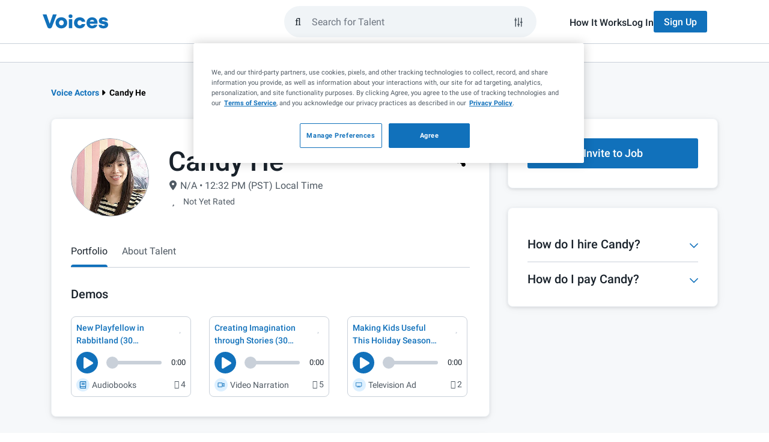

--- FILE ---
content_type: text/html; charset=UTF-8
request_url: https://www.voices.com/profile/candyhe
body_size: 36970
content:
<!DOCTYPE html>
<html lang="en">
<head>
    <meta charset="utf-8">
    <meta name="viewport" content="width=device-width, initial-scale=1.0">
    <meta http-equiv="X-UA-Compatible" content="IE=edge">
    <title>Candy He | Voice Actor </title>
            <link rel="preload" fetchpriority="highest" href="https://images.voices.com/29017852_IMG_4746_av.JPG" as="image">
        <meta name="description"
          content="Candy He is a professional voice actor on Voices . Learn more about their skills, work experience, reviews, and listen to samples of voice over demos."/>

    <meta name="author" content="Voices">
    <meta name="copyright" content="Voices.com (c) 2005-2026">

    <meta property="og:title"
          content="Welcome to the #1 Marketplace for Voice Over Talent | Voices">
    <meta property="og:type"
          content="website">
    <meta property="og:url"
          content="https://www.voices.com/profile/candyhe">
    <meta property="og:image"
          content="https://static.voices.com/assets/images/branding/voices-og-image.jpg">
    <meta property="og:site_name"
          content="Voices">
    <meta property="og:description"
          content="">

    <meta name="robots"
          content="index,follow,archive">

            <link rel="canonical" href="https://www.voices.com/profile/candyhe">
    
    	<link rel="alternate" href="https://www.voices.com/profile/candyhe">

<script type="c360f4fd126695f4c15af9f4-text/javascript">
		var loggedIn = '' ? true : false;
	var protectedPage = !!loggedIn; // loggedIn ? true : false;

	// Google Tag Manager Data Layer
	var adminLoggedIn = '' === '1';
	dataLayer = [{
		"loggedIn": loggedIn,
		"adminLoggedIn": adminLoggedIn,
		"protectedPage": protectedPage,

				googleConversion: {
			label: "Z8AJCOrO3wEQ7N-O_wM",
			language: "en_US",
			value: 0
		},

			}];
</script>

<style> .home-page { margin-top: 35px; } </style>

	
            <!-- critical css demos first -->

    <style>
        @charset "UTF-8";.siteSearch-container{position:relative;flex:1 1 0%;padding:0 2rem 0 1rem}.siteSearch-container .btn{font-size:16px!important;font-weight:500!important}.siteSearch-container .btn.btn-primary{background-color:#1171bb!important;border-color:transparent;color:#fff!important}.siteSearch-container .btn.btn-default{background-color:#f0f4f7!important;border-color:transparent;color:#19222b!important}.siteSearch-mobile-closeButton{appearance:none;background:0 0;border:none;display:flex;align-items:center;justify-content:center;height:100%;padding:0 1rem}.siteSearch-mobile-closeButton-container{height:5.2rem;margin-left:1rem;display:none}.siteSearch-dropdownContainer{position:absolute;left:0;top:calc(100% + .75rem);width:100%;z-index:10;padding:0 2rem 0 1rem;visibility:hidden;opacity:0;transform:translateY(1rem)}.siteSearch-filters{display:none;flex-direction:column;gap:1rem;width:100%;padding:2.4rem;background-color:#fff;border:1px solid #c9d0d9;border-radius:.8rem;box-shadow:0 2px 5px 0 rgba(25,34,43,.1),0 2px 15px 0 rgba(0,0,0,.05)}.siteSearch-filters-label{color:#19222b;font-size:1.6rem;font-weight:500;line-height:2.4rem;margin-bottom:.5rem}.siteSearch-filters-inputs{display:flex!important;flex-direction:column;gap:1rem}.siteSearch-filters-actions{display:flex!important;justify-content:flex-end;margin-top:1rem;gap:1rem}.siteSearch-filters-actions .btn{margin:0}.siteSearch-dropdown{width:100%;padding:2.4rem;background-color:#fff;border:1px solid #c9d0d9;border-radius:.8rem;box-shadow:0 2px 5px 0 rgba(25,34,43,.1),0 2px 15px 0 rgba(0,0,0,.05)}.siteSearch-dropdown-section:not(:first-of-type){margin-top:2rem;padding-top:2rem;border-top:1px solid #c9d0d9}.siteSearch-dropdown-sectionHeader{font-size:1.4rem;color:#6e7681;margin-top:0;margin-bottom:1rem;font-weight:400}.siteSearch-dropdown-actionButtons svg{height:1.4rem;width:1.6rem;fill:currentcolor;margin-top:-3px}.siteSearch-dropdown-actionButtons span{display:inline}.siteSearch-dropdown-resultList{display:flex;flex-direction:column;gap:1rem;list-style-type:none;padding:0}.siteSearch-dropdown-showFiltersButton{align-items:center;appearance:none;background-color:transparent;border:none;display:flex;color:#1171bb!important;font-size:1.6rem!important;font-weight:500!important}.siteSearch-dropdown-showFiltersButton svg{height:2rem;width:2rem;margin-right:1rem}.siteSearch-dropdown-showFiltersButton svg path{fill:currentcolor}.siteSearch-dropdown-searchResult a{display:flex;align-items:center;justify-content:space-between;color:#4f5963;font-size:1.6rem;padding:.5rem 1rem;border-radius:4px}.siteSearch-dropdown-searchResult a svg{flex:0 0 auto}.siteSearch-dropdown-searchResult a svg:first-child{margin-right:1rem}.siteSearch-dropdown-searchResult a span{flex:2 1 auto}.siteSearch-dropdown-searchResult-keyword{word-wrap:break-word;word-break:break-word;color:#4f5963}.siteSearch-dropdown-searchResult-type{font-size:1.2rem;color:#6e7681}.siteSearch-form{--text-color:$grey1;--bg-grey:#f0f4f7;--border-color:$grey5;--accent-color:$blue1;display:flex;flex:1 1 auto;align-items:center;height:52px;gap:.8rem;padding:0 1rem!important;border-radius:9999px;border:2px solid #f0f4f7;background-color:#f0f4f7}.siteSearch-form-clearKeywords{display:flex;position:relative;z-index:9999;align-items:center;justify-content:center;color:#4f5963!important;appearance:none;background-color:transparent;border:none;margin-right:0!important;opacity:0;visibility:hidden}.siteSearch-form-clearKeywords svg{height:2rem;width:2rem}.siteSearch-form-clearKeywords svg path{fill:currentcolor}.siteSearch-form-clearKeywords::before{content:"";position:absolute;right:0;top:0;height:2rem;width:1px;background-color:#c9d0d9}.siteSearch-form-filtersButton,.siteSearch-form-submitButton{display:flex;align-items:center;justify-content:center;color:#19222b}.siteSearch-form-submitButton{appearance:none;background-color:transparent!important;border:none!important}.siteSearch-form-filtersButton{height:3.6rem;width:3.6rem;position:relative;border-radius:50px;border:1px solid transparent;background-color:transparent}.siteSearch-form-filtersButton svg{position:absolute;left:7px;top:8px;z-index:-1;height:20px;width:20px;fill:currentcolor}.siteSearch-form-searchInput{flex:1 1 0%;height:100%;background-color:transparent;border:none;padding:0;caret-color:#1171BB}.siteSearch-form-searchInput{outline:0}.nav-main-submenu-not-loggedin-btn-group{display:flex}.choices{position:relative;margin-bottom:24px;font-size:16px}.choices[data-type*=select-one] .choices__inner{padding-bottom:1.2rem}.choices[data-type*=select-one] .choices__input{position:relative;margin-bottom:1.2rem;padding:.8rem 3.6rem .8rem 1.6rem;width:100%;background-color:#f0f4f7;border:none;border-radius:2rem!important;color:#19222b;font-size:1.6rem;line-height:1.25}.choices[data-type*=select-one]::after{content:"";height:0;width:0;border-style:solid;border-color:#333 transparent transparent;border-width:5px;position:absolute;right:11.5px;top:50%;margin-top:-2.5px}.choices__inner{position:relative;display:inline-block;vertical-align:top;width:100%;background-color:#fff;padding:1.2rem;border:1px solid #c9d0d9;border-radius:4px;font-size:1.6rem;min-height:44px;overflow:hidden}.choices__list{margin:0;padding-left:0;list-style:none}.choices__list--single{display:inline-block;width:100%}.choices__list--single .choices__item{width:100%}.choices__list--dropdown{display:none;z-index:2;position:absolute;width:100%;background-color:#fff;border:1px solid #f0f4f7;margin-top:.8rem;border-radius:.4rem;word-break:break-all;padding:1.2rem;box-shadow:0 .5rem 1.2rem 0 rgba(25,34,43,.1)}.choices__list--dropdown ::-webkit-scrollbar{width:.8rem}.choices__list--dropdown ::-webkit-scrollbar-track{background-color:transparent}.choices__list--dropdown ::-webkit-scrollbar-thumb{min-height:4rem;background-color:#c9d0d9;border-radius:.6rem}.choices__list--dropdown .choices__list{position:relative;max-height:30rem;overflow:auto;-webkit-overflow-scrolling:touch;will-change:scroll-position}.choices__list--dropdown .choices__item{position:relative;padding:.8rem 1.2rem;font-size:1.6rem;border-radius:.4rem;white-space:nowrap;text-overflow:ellipsis;overflow:hidden}.choices__list--dropdown .choices__item--selectable.is-highlighted{background-color:#f0f4f7;color:#19222b}.choices__item--selectable{color:#4f5963}.choices__item--disabled{opacity:.5}.choices__placeholder{opacity:.5}.choices{margin-bottom:10px}.choices .choices__inner select.choices__input{display:none}.choices .choices__item{font-size:1.6rem}.choices[data-type*=select-one] .choices__placeholder{color:#959ea8;opacity:1}.voices-icon{display:inline-block;width:1em;height:1em;fill:currentColor;vertical-align:-.125em}@font-face{font-family:"Voices Font Awesome Regular";font-style:normal;font-display:swap;src:url(/assets/fonts/voices-fontawesome/voices-fontawesome-regular.eot);src:url(/assets/fonts/voices-fontawesome/voices-fontawesome-regular.eot?#iefix) format("embedded-opentype"),url(/assets/fonts/voices-fontawesome/voices-fontawesome-regular.woff) format("woff"),url(/assets/fonts/voices-fontawesome/voices-fontawesome-regular.ttf) format("truetype"),url(/assets/fonts/voices-fontawesome/voices-fontawesome-regular.svg#voices-fontawesome-regular) format("svg")}@font-face{font-family:"Voices Font Awesome Solid";font-style:normal;font-display:swap;src:url(/assets/fonts/voices-fontawesome/voices-fontawesome-solid.eot);src:url(/assets/fonts/voices-fontawesome/voices-fontawesome-solid.eot?#iefix) format("embedded-opentype"),url(/assets/fonts/voices-fontawesome/voices-fontawesome-solid.woff) format("woff"),url(/assets/fonts/voices-fontawesome/voices-fontawesome-solid.ttf) format("truetype"),url(/assets/fonts/voices-fontawesome/voices-fontawesome-solid.svg#voices-fontawesome-solid) format("svg")}@font-face{font-family:"Voices Font Awesome Light";font-style:normal;font-display:swap;src:url(/assets/fonts/voices-fontawesome/voices-fontawesome-light.eot);src:url(/assets/fonts/voices-fontawesome/voices-fontawesome-light.eot?#iefix) format("embedded-opentype"),url(/assets/fonts/voices-fontawesome/voices-fontawesome-light.woff) format("woff"),url(/assets/fonts/voices-fontawesome/voices-fontawesome-light.ttf) format("truetype"),url(/assets/fonts/voices-fontawesome/voices-fontawesome-light.svg#voices-fontawesome-light) format("svg")}.fa,.far{font-family:"Voices Font Awesome Regular";font-weight:400}.fas{font-family:"Voices Font Awesome Solid";font-weight:400}.fal{font-family:"Voices Font Awesome Light";font-weight:300}@font-face{font-family:Roboto;font-display:swap;font-style:normal;font-weight:300;src:local("Roboto Light"),local("Roboto-Light"),url(/assets/fonts/roboto/roboto-light-v20-cyrillic-ext.woff2) format("woff2");unicode-range:U+0460-052F,U+1C80-1C88,U+20B4,U+2DE0-2DFF,U+A640-A69F,U+FE2E-FE2F}@font-face{font-family:Roboto;font-display:swap;font-style:normal;font-weight:300;src:local("Roboto Light"),local("Roboto-Light"),url(/assets/fonts/roboto/roboto-light-v20-cyrillic.woff2) format("woff2");unicode-range:U+0400-045F,U+0490-0491,U+04B0-04B1,U+2116}@font-face{font-family:Roboto;font-display:swap;font-style:normal;font-weight:300;src:local("Roboto Light"),local("Roboto-Light"),url(/assets/fonts/roboto/roboto-light-v20-greek-ext.woff2) format("woff2");unicode-range:U+1F00-1FFF}@font-face{font-family:Roboto;font-display:swap;font-style:normal;font-weight:300;src:local("Roboto Light"),local("Roboto-Light"),url(/assets/fonts/roboto/roboto-light-v20-greek.woff2) format("woff2");unicode-range:U+0370-03FF}@font-face{font-family:Roboto;font-display:swap;font-style:normal;font-weight:300;src:local("Roboto Light"),local("Roboto-Light"),url(/assets/fonts/roboto/roboto-light-v20-vietnamese.woff2) format("woff2");unicode-range:U+0102-0103,U+0110-0111,U+0128-0129,U+0168-0169,U+01A0-01A1,U+01AF-01B0,U+1EA0-1EF9,U+20AB}@font-face{font-family:Roboto;font-display:swap;font-style:normal;font-weight:300;src:local("Roboto Light"),local("Roboto-Light"),url(/assets/fonts/roboto/roboto-light-v20-latin-ext.woff2) format("woff2");unicode-range:U+0100-024F,U+0259,U+1E00-1EFF,U+2020,U+20A0-20AB,U+20AD-20CF,U+2113,U+2C60-2C7F,U+A720-A7FF}@font-face{font-family:Roboto;font-display:swap;font-style:normal;font-weight:300;src:local("Roboto Light"),local("Roboto-Light"),url(/assets/fonts/roboto/roboto-light-v20-latin.woff2) format("woff2");unicode-range:U+0000-00FF,U+0131,U+0152-0153,U+02BB-02BC,U+02C6,U+02DA,U+02DC,U+2000-206F,U+2074,U+20AC,U+2122,U+2191,U+2193,U+2212,U+2215,U+FEFF,U+FFFD}@font-face{font-family:Roboto;font-display:swap;font-style:normal;font-weight:400;src:local("Roboto"),local("Roboto-Regular"),url(/assets/fonts/roboto/roboto-regular-v20-cyrillic-ext.woff2) format("woff2");unicode-range:U+0460-052F,U+1C80-1C88,U+20B4,U+2DE0-2DFF,U+A640-A69F,U+FE2E-FE2F}@font-face{font-family:Roboto;font-display:swap;font-style:normal;font-weight:400;src:local("Roboto"),local("Roboto-Regular"),url(/assets/fonts/roboto/roboto-regular-v20-cyrillic.woff2) format("woff2");unicode-range:U+0400-045F,U+0490-0491,U+04B0-04B1,U+2116}@font-face{font-family:Roboto;font-style:normal;font-weight:400;src:local("Roboto"),local("Roboto-Regular"),url(/assets/fonts/roboto/roboto-regular-v20-greek-ext.woff2) format("woff2");unicode-range:U+1F00-1FFF;font-display:swap}@font-face{font-family:Roboto;font-style:normal;font-weight:400;src:local("Roboto"),local("Roboto-Regular"),url(/assets/fonts/roboto/roboto-regular-v20-greek.woff2) format("woff2");unicode-range:U+0370-03FF;font-display:swap}@font-face{font-family:Roboto;font-style:normal;font-weight:400;src:local("Roboto"),local("Roboto-Regular"),url(/assets/fonts/roboto/roboto-regular-v20-vietnamese.woff2) format("woff2");unicode-range:U+0102-0103,U+0110-0111,U+0128-0129,U+0168-0169,U+01A0-01A1,U+01AF-01B0,U+1EA0-1EF9,U+20AB;font-display:swap}@font-face{font-family:Roboto;font-style:normal;font-weight:400;src:local("Roboto"),local("Roboto-Regular"),url(/assets/fonts/roboto/roboto-regular-v20-latin-ext.woff2) format("woff2");unicode-range:U+0100-024F,U+0259,U+1E00-1EFF,U+2020,U+20A0-20AB,U+20AD-20CF,U+2113,U+2C60-2C7F,U+A720-A7FF;font-display:swap}@font-face{font-family:Roboto;font-style:normal;font-weight:400;src:local("Roboto"),local("Roboto-Regular"),url(/assets/fonts/roboto/roboto-regular-v20-latin.woff2) format("woff2");unicode-range:U+0000-00FF,U+0131,U+0152-0153,U+02BB-02BC,U+02C6,U+02DA,U+02DC,U+2000-206F,U+2074,U+20AC,U+2122,U+2191,U+2193,U+2212,U+2215,U+FEFF,U+FFFD;font-display:swap}@font-face{font-family:Roboto;font-style:normal;font-weight:500;src:local("Roboto Medium"),local("Roboto-Medium"),url(/assets/fonts/roboto/roboto-medium-v20-cyrillic-ext.woff2) format("woff2");unicode-range:U+0000-00FF,U+0131,U+0152-0153,U+02BB-02BC,U+02C6,U+02DA,U+02DC,U+2000-206F,U+2074,U+20AC,U+2122,U+2191,U+2193,U+2212,U+2215,U+FEFF,U+FFFD;font-display:swap}@font-face{font-family:Roboto;font-style:normal;font-weight:500;src:local("Roboto Medium"),local("Roboto-Medium"),url(/assets/fonts/roboto/roboto-medium-v20-cyrillic.woff2) format("woff2");unicode-range:U+0400-045F,U+0490-0491,U+04B0-04B1,U+2116;font-display:swap}@font-face{font-family:Roboto;font-style:normal;font-weight:500;src:local("Roboto Medium"),local("Roboto-Medium"),url(/assets/fonts/roboto/roboto-medium-v20-greek-ext.woff2) format("woff2");unicode-range:U+1F00-1FFF;font-display:swap}@font-face{font-family:Roboto;font-style:normal;font-weight:500;src:local("Roboto Medium"),local("Roboto-Medium"),url(/assets/fonts/roboto/roboto-medium-v20-greek.woff2) format("woff2");unicode-range:U+0370-03FF;font-display:swap}@font-face{font-family:Roboto;font-style:normal;font-weight:500;src:local("Roboto Medium"),local("Roboto-Medium"),url(/assets/fonts/roboto/roboto-medium-v20-vietnamese.woff2) format("woff2");unicode-range:U+0102-0103,U+0110-0111,U+0128-0129,U+0168-0169,U+01A0-01A1,U+01AF-01B0,U+1EA0-1EF9,U+20AB;font-display:swap}@font-face{font-family:Roboto;font-style:normal;font-weight:500;src:local("Roboto Medium"),local("Roboto-Medium"),url(/assets/fonts/roboto/roboto-medium-v20-latin-ext.woff2) format("woff2");unicode-range:U+0100-024F,U+0259,U+1E00-1EFF,U+2020,U+20A0-20AB,U+20AD-20CF,U+2113,U+2C60-2C7F,U+A720-A7FF;font-display:swap}@font-face{font-family:Roboto;font-style:normal;font-weight:500;src:local("Roboto Medium"),local("Roboto-Medium"),url(/assets/fonts/roboto/roboto-medium-v20-latin.woff2) format("woff2");unicode-range:U+0000-00FF,U+0131,U+0152-0153,U+02BB-02BC,U+02C6,U+02DA,U+02DC,U+2000-206F,U+2074,U+20AC,U+2122,U+2191,U+2193,U+2212,U+2215,U+FEFF,U+FFFD;font-display:swap}@font-face{font-family:Roboto;font-style:normal;font-weight:700;src:local("Roboto Bold"),local("Roboto-Bold"),url(/assets/fonts/roboto/roboto-bold-v20-cyrillic-ext.woff2) format("woff2");unicode-range:U+0460-052F,U+1C80-1C88,U+20B4,U+2DE0-2DFF,U+A640-A69F,U+FE2E-FE2F;font-display:swap}@font-face{font-family:Roboto;font-style:normal;font-weight:700;src:local("Roboto Bold"),local("Roboto-Bold"),url(/assets/fonts/roboto/roboto-bold-v20-cyrillic.woff2) format("woff2");unicode-range:U+0400-045F,U+0490-0491,U+04B0-04B1,U+2116;font-display:swap}@font-face{font-family:Roboto;font-style:normal;font-weight:700;src:local("Roboto Bold"),local("Roboto-Bold"),url(/assets/fonts/roboto/roboto-bold-v20-greek-ext.woff2) format("woff2");unicode-range:U+1F00-1FFF;font-display:swap}@font-face{font-family:Roboto;font-style:normal;font-weight:700;src:local("Roboto Bold"),local("Roboto-Bold"),url(/assets/fonts/roboto/roboto-bold-v20-greek.woff2) format("woff2");unicode-range:U+0370-03FF;font-display:swap}@font-face{font-family:Roboto;font-style:normal;font-weight:700;src:local("Roboto Bold"),local("Roboto-Bold"),url(/assets/fonts/roboto/roboto-bold-v20-vietnamese.woff2) format("woff2");unicode-range:U+0102-0103,U+0110-0111,U+0128-0129,U+0168-0169,U+01A0-01A1,U+01AF-01B0,U+1EA0-1EF9,U+20AB;font-display:swap}@font-face{font-family:Roboto;font-style:normal;font-weight:700;src:local("Roboto Bold"),local("Roboto-Bold"),url(/assets/fonts/roboto/roboto-bold-v20-latin-ext.woff2) format("woff2");unicode-range:U+0100-024F,U+0259,U+1E00-1EFF,U+2020,U+20A0-20AB,U+20AD-20CF,U+2113,U+2C60-2C7F,U+A720-A7FF;font-display:swap}@font-face{font-family:Roboto;font-style:normal;font-weight:700;src:local("Roboto Bold"),local("Roboto-Bold"),url(/assets/fonts/roboto/roboto-bold-v20-latin.woff2) format("woff2");unicode-range:U+0000-00FF,U+0131,U+0152-0153,U+02BB-02BC,U+02C6,U+02DA,U+02DC,U+2000-206F,U+2074,U+20AC,U+2122,U+2191,U+2193,U+2212,U+2215,U+FEFF,U+FFFD;font-display:swap}@font-face{font-family:Roboto;font-style:normal;font-weight:900;src:local("Roboto Black"),local("Roboto-Black"),url(/assets/fonts/roboto/roboto-black-v20-cyrillic-ext.woff2) format("woff2");unicode-range:U+0460-052F,U+1C80-1C88,U+20B4,U+2DE0-2DFF,U+A640-A69F,U+FE2E-FE2F;font-display:swap}@font-face{font-family:Roboto;font-style:normal;font-weight:900;src:local("Roboto Black"),local("Roboto-Black"),url(/assets/fonts/roboto/roboto-black-v20-cyrillic.woff2) format("woff2");unicode-range:U+0400-045F,U+0490-0491,U+04B0-04B1,U+2116;font-display:swap}@font-face{font-family:Roboto;font-style:normal;font-weight:900;src:local("Roboto Black"),local("Roboto-Black"),url(/assets/fonts/roboto/roboto-black-v20-greek-ext.woff2) format("woff2");unicode-range:U+1F00-1FFF;font-display:swap}@font-face{font-family:Roboto;font-style:normal;font-weight:900;src:local("Roboto Black"),local("Roboto-Black"),url(/assets/fonts/roboto/roboto-black-v20-greek.woff2) format("woff2");unicode-range:U+0370-03FF;font-display:swap}@font-face{font-family:Roboto;font-style:normal;font-weight:900;src:local("Roboto Black"),local("Roboto-Black"),url(/assets/fonts/roboto/roboto-black-v20-vietnamese.woff2) format("woff2");unicode-range:U+0102-0103,U+0110-0111,U+0128-0129,U+0168-0169,U+01A0-01A1,U+01AF-01B0,U+1EA0-1EF9,U+20AB;font-display:swap}@font-face{font-family:Roboto;font-style:normal;font-weight:900;src:local("Roboto Black"),local("Roboto-Black"),url(/assets/fonts/roboto/roboto-black-v20-latin-ext.woff2) format("woff2");unicode-range:U+0100-024F,U+0259,U+1E00-1EFF,U+2020,U+20A0-20AB,U+20AD-20CF,U+2113,U+2C60-2C7F,U+A720-A7FF;font-display:swap}@font-face{font-family:Roboto;font-style:normal;font-weight:900;src:local("Roboto Black"),local("Roboto-Black"),url(/assets/fonts/roboto/roboto-black-v20-latin.woff2) format("woff2");unicode-range:U+0000-00FF,U+0131,U+0152-0153,U+02BB-02BC,U+02C6,U+02DA,U+02DC,U+2000-206F,U+2074,U+20AC,U+2122,U+2191,U+2193,U+2212,U+2215,U+FEFF,U+FFFD;font-display:swap}*,::after,::before{box-sizing:border-box}@media (prefers-reduced-motion:no-preference){:root{scroll-behavior:smooth}}body{margin:0;font-family:var(--bs-body-font-family);font-size:var(--bs-body-font-size);font-weight:var(--bs-body-font-weight);line-height:var(--bs-body-line-height);color:var(--bs-body-color);text-align:var(--bs-body-text-align);background-color:var(--bs-body-bg);-webkit-text-size-adjust:100%}hr{margin:1rem 0;color:inherit;border:0;border-top:var(--bs-border-width) solid;opacity:.25}h1,h2,h3,h5{margin-top:0;margin-bottom:.5rem;font-family:Roboto,"Helvetica Neue",Helvetica,Arial,sans-serif;font-weight:500;line-height:1.25;color:var(--bs-heading-color)}h1{font-size:calc(1.575rem + 3.9vw)}@media (min-width:1200px){h1{font-size:4.5rem}}h2{font-size:calc(1.485rem + 2.82vw)}@media (min-width:1200px){h2{font-size:3.6rem}}h3{font-size:calc(1.44rem + 2.28vw)}@media (min-width:1200px){h3{font-size:3.15rem}}h5{font-size:calc(1.35rem + 1.2vw)}@media (min-width:1200px){h5{font-size:2.25rem}}p{margin-top:0;margin-bottom:1.2rem}ol,ul{padding-left:2rem}ol,ul{margin-top:0;margin-bottom:1rem}ul ul{margin-bottom:0}strong{font-weight:bolder}a{color:rgba(var(--bs-link-color-rgb),var(--bs-link-opacity,1));text-decoration:underline}img,svg{vertical-align:middle}label{display:inline-block}button{border-radius:0}button,input,select{margin:0;font-family:inherit;font-size:inherit;line-height:inherit}button,select{text-transform:none}select{word-wrap:normal}[type=button],[type=reset],[type=submit],button{-webkit-appearance:button}::-moz-focus-inner{padding:0;border-style:none}::-webkit-datetime-edit-day-field,::-webkit-datetime-edit-fields-wrapper,::-webkit-datetime-edit-hour-field,::-webkit-datetime-edit-minute,::-webkit-datetime-edit-month-field,::-webkit-datetime-edit-text,::-webkit-datetime-edit-year-field{padding:0}::-webkit-inner-spin-button{height:auto}[type=search]{-webkit-appearance:textfield;outline-offset:-2px}::-webkit-search-decoration{-webkit-appearance:none}::-webkit-color-swatch-wrapper{padding:0}::file-selector-button{font:inherit;-webkit-appearance:button}iframe{border:0}[hidden]{display:none!important}svg{vertical-align:inherit}hr{opacity:1;margin:2rem 0}img{max-width:100%}:root{--bs-breakpoint-xxs:0;--bs-breakpoint-xs:480px;--bs-breakpoint-sm:768px;--bs-breakpoint-md:992px;--bs-breakpoint-lg:1200px}.row{--bs-gutter-x:1.5rem;--bs-gutter-y:0;display:flex;flex-wrap:wrap;margin-top:calc(-1 * var(--bs-gutter-y));margin-right:calc(-.5 * var(--bs-gutter-x));margin-left:calc(-.5 * var(--bs-gutter-x))}.row>*{flex-shrink:0;width:100%;max-width:100%;padding-right:calc(var(--bs-gutter-x) * .5);padding-left:calc(var(--bs-gutter-x) * .5);margin-top:var(--bs-gutter-y)}.col-12{flex:0 0 auto;width:100%}@media (min-width:768px){.col-sm-12{flex:0 0 auto;width:100%}.container{max-width:750px}}@media (min-width:992px){.col-md-4{flex:0 0 auto;width:33.33333333%}.col-md-8{flex:0 0 auto;width:66.66666667%}}.container{--bs-gutter-x:1.5rem;--bs-gutter-y:0;width:100%;padding-right:calc(var(--bs-gutter-x) * .5);padding-left:calc(var(--bs-gutter-x) * .5);margin-right:auto;margin-left:auto}@media (min-width:992px){.container{max-width:970px}}.container,.row{--bs-gutter-x:3rem}.fade:not(.show){opacity:0}.collapse:not(.show){display:none}.profile-content-box{border:1px solid #f0f4f7}@media (max-width:767px){.hidden-xs{display:none!important}}.full-width{width:100%}.d-flex{display:flex!important}.flex-column{flex-direction:column!important}.flex-grow-1{flex-grow:1!important}.justify-content-between{justify-content:space-between!important}.align-items-start{align-items:flex-start!important}.align-items-center{align-items:center!important}.margin-zero{margin:0!important}.margin-top-zero{margin-top:0!important}.margin-top-smaller{margin-top:.8rem!important}.margin-top-medium{margin-top:1.6rem!important}.margin-top-large{margin-top:2.4rem!important}.margin-right-small{margin-right:1.2rem!important}.margin-bottom-zero{margin-bottom:0!important}.margin-bottom-smallest{margin-bottom:.4rem!important}.margin-left-smallest{margin-left:.4rem!important}.padding-bottom-zero{padding-bottom:0!important}.padding-bottom-larger{padding-bottom:3.2rem!important}.fw-normal{font-weight:400!important}:root{--header-signup-bg-color:#1171BB;--header-signup-text-color:#FFFFFF;--header-signup-active-bg_color:#004A81;--header-signup-active-text-color:#FFFFFF}#logged-out-header{position:sticky;top:0;left:0;background-color:#fff;display:flex;max-width:100vw;width:100%;overflow-x:hidden;z-index:99999;flex-wrap:wrap}#logged-out-header .header-login-link{color:#19222b;position:relative;font-weight:500}@media only screen and (min-width:768px){#logged-out-header .header-login-link::before{content:"";position:absolute;left:0;bottom:-.4rem;width:0;height:.2rem;background-color:#1171bb;opacity:0}}#logged-out-header .header-signup-btn{color:var(--header-signup-text-color);background-color:var(--header-signup-bg-color)}#logged-out-header #logged-out-header-main-wrapper{border-bottom:1px solid #c9d0d9;width:100%}#logged-out-header #logged-out-header-main{padding:1.6rem;display:flex;align-items:center;height:7.2rem;gap:1.6rem;margin:0 auto}#logged-out-header #logged-out-header-main #access-site-buttons{display:none}#logged-out-header #logged-out-header-main #access-site-buttons ul{display:flex;gap:2.4rem;align-items:center}#logged-out-header #logged-out-header-main #access-site-buttons ul a{font-size:1.6rem}#logged-out-header #logged-out-header-main #access-site-buttons ul .btn{height:3.6rem}#logged-out-header #logged-out-header-main #nav-main-logo-link{overflow:hidden;width:2.2rem;height:2.5rem;display:block}#logged-out-header #logged-out-header-main #nav-main-logo-link .nav-main-logo-rest{visibility:hidden;opacity:0;transform:translateX(-2.2rem)}@media (min-width:768px){#logged-out-header #logged-out-header-main{max-width:750px}}@media (min-width:992px){#logged-out-header{overflow:visible}#logged-out-header #logged-out-header-main .siteSearch-dropdownContainer{z-index:13}#logged-out-header #logged-out-header-main #access-site-buttons{display:block}#logged-out-header #logged-out-header-main #nav-main-logo-link{width:auto}#logged-out-header #logged-out-header-main #nav-main-logo-link .nav-main-logo-rest{visibility:visible;opacity:1;transform:translateX(0)}#logged-out-header #logged-out-header-main{max-width:970px}#logged-out-header #logged-out-header-main .nav-main-form{margin-left:auto;max-width:420px;margin-right:54px}}#logged-out-header #logged-out-header-main .nav-main-form{width:100%;flex:1 1 0}@media (min-width:992px){#logged-out-header #logged-out-header-main .nav-main-form+.siteSearch-dropdownContainer{margin-left:auto;right:0}#logged-out-header #logged-out-header-main .nav-main-form+.siteSearch-dropdownContainer .siteSearch-dropdown,#logged-out-header #logged-out-header-main .nav-main-form+.siteSearch-dropdownContainer .siteSearch-filters{margin-left:auto;max-width:420px;margin-right:54px}}#logged-out-header #logged-out-header-secondary{top:0;right:0;position:absolute;left:auto;width:100%;height:100vh;z-index:12;transform:translateX(100%);padding-block:2.4rem;font-size:1.6rem;background:#fff}#logged-out-header #logged-out-header-secondary ul{list-style-type:none;padding:0}#logged-out-header #logged-out-header-secondary ul .logged-out-nav-section-btn{padding-inline:1.6rem;background:0 0;border:none;height:30px;display:flex;justify-content:space-between;align-items:center;width:100%;color:#4f5963}#logged-out-header #logged-out-header-secondary ul .logged-out-nav-section-btn .fa-caret-down{margin-right:1.6rem;width:1rem;height:1.6rem}#logged-out-header #logged-out-header-secondary ul .logged-out-submenu{padding-inline:1.6rem}#logged-out-header #logged-out-header-secondary ul .logged-out-submenu-heading{text-transform:uppercase;font-weight:700;color:#4f5963;padding-left:1.6rem;height:30px;display:flex;align-items:center}#logged-out-header #logged-out-header-secondary ul .logged-out-submenu-link{color:#4f5963;padding-left:1.6rem;height:30px;display:flex;align-items:center}#logged-out-header #logged-out-header-secondary #mobile-sidebar-header{border-bottom:1px solid #c9d0d9;padding-bottom:2.4rem;margin-inline:1.6rem;margin-bottom:2.4rem;display:flex;align-items:center;justify-content:space-between}#logged-out-header #logged-out-header-secondary .header-secondary-logo .nav-main-logo-rest{visibility:visible;opacity:100%;transform:translateX(0)}@media (min-width:768px){#logged-out-header #logged-out-header-secondary{width:36rem}}#logged-out-header #logged-out-header-secondary .logged-out-submenu{height:0;overflow:hidden}#logged-out-header #logged-out-header-secondary #logged-out-primary-menu{display:flex;flex-direction:column;gap:24px}#logged-out-header #logged-out-header-secondary #mobile-frontdoor-btns{margin-top:2.4rem;margin-inline:1.6rem;border-top:1px solid #c9d0d9;padding-top:2.4rem}@media (min-width:992px){#logged-out-header #logged-out-header-secondary #mobile-sidebar-header{display:none}#logged-out-header #logged-out-header-secondary{width:100%;height:auto;background-color:transparent;border-bottom:1px solid #c9d0d9;transform:translateX(0);position:relative;padding-block:0}#logged-out-header #logged-out-header-secondary #logged-out-primary-menu{flex-direction:row;gap:40px;align-items:center;justify-content:center;width:100%;margin:0}#logged-out-header #logged-out-header-secondary #logged-out-primary-menu .logged-out-nav-section-btn{padding-block:2.4rem;position:relative}#logged-out-header #logged-out-header-secondary #logged-out-primary-menu .logged-out-nav-section-btn i{display:none}#logged-out-header #logged-out-header-secondary #logged-out-primary-menu .logged-out-nav-section-btn:after{content:"";position:absolute;bottom:0;inset-inline:0;height:4px;background-color:#1171bb;border-top-left-radius:4px;border-top-right-radius:4px;opacity:0}#logged-out-header #logged-out-header-secondary #logged-out-primary-menu li{position:relative}#logged-out-header #logged-out-header-secondary #logged-out-primary-menu li .logged-out-submenu{position:absolute;top:100%;left:0;background:#fff;padding:0;display:flex;flex-direction:column;width:max-content;border-radius:4px;box-shadow:0 5px 12px 0 rgba(25,34,43,.1)}#logged-out-header #logged-out-header-secondary #logged-out-primary-menu li .logged-out-submenu li a{padding-block:0.8rem;padding-inline:1.2rem}#logged-out-header #logged-out-header-secondary #mobile-frontdoor-btns{display:none}}#logged-out-header #logged-out-header-secondary #mobile-frontdoor-btns .header-login-link{font-weight:400}#logged-out-header #logged-out-header-secondary #mobile-frontdoor-btns ul{display:flex;flex-direction:column;gap:2.4rem}#logged-out-header #logged-out-header-secondary #mobile-frontdoor-btns ul a{display:block}#logged-out-header #logged-out-header-mobile-overlay{position:fixed;width:100%;height:100%;top:0;left:0;right:0;bottom:0;z-index:9;background-color:#313e4b;opacity:0;visibility:hidden}#logged-out-header .siteSearch-container+.siteSearch-mobile-closeButton-container{display:none}@media (max-width:991px){#logged-out-header .siteSearch-container .siteSearch-dropdownContainer{max-height:calc(100vh - 7.2rem);height:100%;padding:0;position:fixed;top:0;left:0;margin-top:7.2rem}#logged-out-header .siteSearch-container .siteSearch-dropdownContainer .siteSearch-dropdown{height:100%;border-radius:0}}.checkbox{padding-left:20px}.checkbox label{display:inline-block;vertical-align:middle;position:relative;padding-left:8px}.checkbox label::before{content:"";display:inline-block;position:absolute;left:0;border-radius:3px;background-color:#fff;width:20px;height:20px;top:0;margin-left:-18px;border:1px solid #c9d0d9}.checkbox label::after{display:inline-block;position:absolute;width:20px;height:20px;left:0;top:0;margin-left:-18px;padding-top:2px;color:#555;padding-left:0;line-height:1.2!important;font-size:14px}.checkbox input[type=checkbox]{opacity:0;z-index:1;margin-top:-8px}.form-group .checkbox label{font-family:Roboto,sans-serif}.checkbox input[type=checkbox]{position:absolute}.custom-thumbnail{height:165px;width:165px;min-width:165px;display:flex;align-items:center;justify-content:center}.custom-thumbnail .circle-avatar-container{width:100%;height:100%}@media (max-width:767px){.custom-thumbnail{margin:0 auto}}.circle-avatar-container{border:1px solid #959ea8;border-radius:100%;overflow:hidden}.object-fit-avatar{object-fit:cover;object-position:center;aspect-ratio:1;overflow-clip-margin:unset;overflow:visible;transform:translate3d(0,0,.1px)}#dynamic-breadcrumbs{margin-top:2.4rem;margin-bottom:2.4rem}#dynamic-breadcrumbs #breadcrumbs-list{list-style-type:none;margin:0;display:flex;flex-wrap:wrap;padding:0;font-size:1.4rem;font-weight:700}.btn{--bs-btn-padding-x:0.75rem;--bs-btn-padding-y:0.375rem;--bs-btn-font-family: ;--bs-btn-font-size:calc(1.305rem + 0.66vw);--bs-btn-font-weight:400;--bs-btn-line-height:1.5;--bs-btn-color:var(--bs-body-color);--bs-btn-bg:transparent;--bs-btn-border-width:var(--bs-border-width);--bs-btn-border-color:transparent;--bs-btn-border-radius:var(--bs-border-radius);--bs-btn-hover-border-color:transparent;--bs-btn-box-shadow:inset 0 1px 0 rgba(255, 255, 255, 0.15),0 1px 1px rgba(0, 0, 0, 0.075);--bs-btn-disabled-opacity:0.65;--bs-btn-focus-box-shadow:0 0 0 0.25rem rgba(var(--bs-btn-focus-shadow-rgb), .5);display:inline-block;padding:var(--bs-btn-padding-y) var(--bs-btn-padding-x);font-family:var(--bs-btn-font-family);font-size:var(--bs-btn-font-size);font-weight:var(--bs-btn-font-weight);line-height:var(--bs-btn-line-height);color:var(--bs-btn-color);text-align:center;text-decoration:none;vertical-align:middle;border:var(--bs-btn-border-width) solid var(--bs-btn-border-color);border-radius:var(--bs-btn-border-radius);background-color:var(--bs-btn-bg)}@media (min-width:1200px){.container{max-width:1170px}#logged-out-header #logged-out-header-main{max-width:1170px}#logged-out-header #logged-out-header-main .nav-main-form{width:100%;max-width:420px;margin-right:35px}#logged-out-header #logged-out-header-main .nav-main-form+.siteSearch-dropdownContainer .siteSearch-dropdown,#logged-out-header #logged-out-header-main .nav-main-form+.siteSearch-dropdownContainer .siteSearch-filters{width:100%;max-width:420px;margin-right:35px}.btn{--bs-btn-font-size:1.8rem}}.btn:disabled{color:var(--bs-btn-disabled-color);background-color:var(--bs-btn-disabled-bg);border-color:var(--bs-btn-disabled-border-color);opacity:var(--bs-btn-disabled-opacity)}.btn-default{--bs-btn-color:#FFFFFF;--bs-btn-bg:#6E7681;--bs-btn-border-color:#6E7681;--bs-btn-hover-color:#FFFFFF;--bs-btn-hover-bg:rgb(93.5, 100.3, 109.65);--bs-btn-hover-border-color:rgb(88, 94.4, 103.2);--bs-btn-focus-shadow-rgb:132,139,148;--bs-btn-active-color:#FFFFFF;--bs-btn-active-bg:rgb(88, 94.4, 103.2);--bs-btn-active-border-color:rgb(82.5, 88.5, 96.75);--bs-btn-active-shadow:inset 0 3px 5px rgba(0, 0, 0, 0.125);--bs-btn-disabled-color:#FFFFFF;--bs-btn-disabled-bg:#6E7681;--bs-btn-disabled-border-color:#6E7681}.btn-primary{--bs-btn-color:#FFFFFF;--bs-btn-bg:#1171BB;--bs-btn-border-color:#1171BB;--bs-btn-hover-color:#FFFFFF;--bs-btn-hover-bg:rgb(14.45, 96.05, 158.95);--bs-btn-hover-border-color:rgb(13.6, 90.4, 149.6);--bs-btn-focus-shadow-rgb:53,134,197;--bs-btn-active-color:#FFFFFF;--bs-btn-active-bg:rgb(13.6, 90.4, 149.6);--bs-btn-active-border-color:rgb(12.75, 84.75, 140.25);--bs-btn-active-shadow:inset 0 3px 5px rgba(0, 0, 0, 0.125);--bs-btn-disabled-color:#FFFFFF;--bs-btn-disabled-bg:#1171BB;--bs-btn-disabled-border-color:#1171BB}.btn-lg{--bs-btn-padding-y:0.5rem;--bs-btn-padding-x:1rem;--bs-btn-font-size:calc(1.35rem + 1.2vw);--bs-btn-border-radius:var(--bs-border-radius-lg)}.text-right{text-align:right!important}.text-center{text-align:center!important}.text-xxs{font-size:1.2rem!important}.text-xs{font-size:1.4rem!important}.text-sm{font-size:1.6rem!important}.text-md{font-size:1.8rem!important}.break-word{word-break:break-all}.break-word-nowrap{word-break:break-word;overflow-wrap:break-word}.font-bold{font-weight:700}.text-grey1{color:#4f5963!important}.text-grey2,h3>span{color:#6e7681!important}.btn{font-weight:500;border-radius:3px;text-decoration:none;white-space:normal;margin-right:.6rem}.btn{padding:.8rem 1.6rem;line-height:2rem;font-size:1.6rem}.btn:last-child{margin-right:0}.btn[disabled]{opacity:1;box-shadow:none!important}.btn.btn-lg{padding:1.2rem 2.4rem;line-height:2.4rem;font-size:1.8rem}.btn.btn-default{background-color:#f0f4f7;border-color:transparent}.btn.btn-default{color:#19222b}.btn.btn-primary{background-color:#1171bb;border-color:transparent}.btn.btn-primary{color:#fff}.btn.btn-primary[disabled]{background-color:#a9c7e4!important;border-color:transparent!important}.btn.btn-primary[disabled]{color:#fff!important}.fa-circle-notch{padding:0!important;margin:0!important}button.close{position:absolute;top:0;padding:0;background:0 0;border:0;font-size:24px}:root{--footer-bg:#1171BB;--footer-heading:#97D2FF;--footer-text:#FFFFFF;--browse-footer-bg:#F0F4F7;--browse-footer-heading:#19222B;--browse-footer-text:#1171BB}.voices-footer a{font-weight:500}#voices-footer-wrapper #voices-footer-content #footer-app-store-badges{margin-block:2.4rem;display:flex;justify-content:center;gap:2.4rem}#voices-footer-wrapper #voices-footer-content #footer-app-store-badges a{display:block}#voices-footer-wrapper a{color:var(--footer-text)}.modal{--bs-modal-zindex:1055;--bs-modal-width:650px;--bs-modal-padding:1rem;--bs-modal-margin:0.5rem;--bs-modal-color: ;--bs-modal-bg:var(--bs-body-bg);--bs-modal-border-color:var(--bs-border-color-translucent);--bs-modal-border-width:var(--bs-border-width);--bs-modal-border-radius:var(--bs-border-radius-lg);--bs-modal-box-shadow:var(--bs-box-shadow-sm);--bs-modal-inner-border-radius:calc(var(--bs-border-radius-lg) - (var(--bs-border-width)));--bs-modal-header-padding-x:1rem;--bs-modal-header-padding-y:1rem;--bs-modal-header-padding:1rem 1rem;--bs-modal-header-border-color:var(--bs-border-color);--bs-modal-header-border-width:var(--bs-border-width);--bs-modal-title-line-height:1.5;--bs-modal-footer-gap:0.5rem;--bs-modal-footer-bg: ;--bs-modal-footer-border-color:var(--bs-border-color);--bs-modal-footer-border-width:var(--bs-border-width);position:fixed;top:0;left:0;z-index:var(--bs-modal-zindex);display:none;width:100%;height:100%;overflow-x:hidden;overflow-y:auto;outline:0}.modal-dialog{position:relative;width:auto;margin:var(--bs-modal-margin)}.modal.fade .modal-dialog{transform:translate(0,-50px)}.modal-content{position:relative;display:flex;flex-direction:column;width:100%;color:var(--bs-modal-color);background-color:var(--bs-modal-bg);background-clip:padding-box;border:var(--bs-modal-border-width) solid var(--bs-modal-border-color);border-radius:var(--bs-modal-border-radius);outline:0}.modal-header{display:flex;flex-shrink:0;align-items:center;padding:var(--bs-modal-header-padding);border-bottom:var(--bs-modal-header-border-width) solid var(--bs-modal-header-border-color);border-top-left-radius:var(--bs-modal-inner-border-radius);border-top-right-radius:var(--bs-modal-inner-border-radius)}.modal-title{margin-bottom:0;line-height:var(--bs-modal-title-line-height)}.modal-body{position:relative;flex:1 1 auto;padding:var(--bs-modal-padding)}.modal-footer{display:flex;flex-shrink:0;flex-wrap:wrap;align-items:center;justify-content:flex-end;padding:calc(var(--bs-modal-padding) - var(--bs-modal-footer-gap) * .5);background-color:var(--bs-modal-footer-bg);border-top:var(--bs-modal-footer-border-width) solid var(--bs-modal-footer-border-color);border-bottom-right-radius:var(--bs-modal-inner-border-radius);border-bottom-left-radius:var(--bs-modal-inner-border-radius)}.modal-footer>*{margin:calc(var(--bs-modal-footer-gap) * .5)}@media (min-width:768px){#dynamic-breadcrumbs{margin-bottom:3.2rem;margin-top:3.2rem}#voices-footer-wrapper #voices-footer-content #footer-app-store-badges{margin-block:3.2rem}.modal{--bs-modal-margin:1.75rem;--bs-modal-box-shadow:var(--bs-box-shadow)}.modal-dialog{max-width:var(--bs-modal-width);margin-right:auto;margin-left:auto}}.modal-dialog{margin:8rem auto 3rem}.modal-content{width:auto}.modal-header{flex-direction:column;align-items:flex-start;padding:2.4rem 4.8rem 2.4rem 2.4rem;border-bottom:none}.modal-header .close{font-size:2.2rem}.modal-header .close{position:absolute;top:2.4rem;right:2.4rem;z-index:1;color:#4f5963;opacity:1;background-color:transparent;border:none;line-height:1}.modal-header .modal-title{margin-top:0;line-height:1.25;overflow-wrap:break-word}.modal-header .modal-title span{font-size:inherit;color:inherit}.modal-content{border:none;margin:0 30px;background-color:#fff;border-radius:8px}.modal-content .modal-body{font-size:1.6rem;padding:0 2.4rem;color:#4f5963}@media (min-width:480px){.modal-header{padding:3.2rem 6.4rem 1.6rem 3.2rem}.modal-header .close{top:3.2rem;right:3.2rem}.modal-content .modal-body{padding:0 3.2rem}}.modal-content .modal-body p{margin:0 0 10px}.modal-content .modal-footer{padding:2.4rem;display:flex;flex-direction:column-reverse}.modal-content .modal-footer button{margin-right:0;margin-top:.8rem;width:100%}.modal-content .modal-footer button:last-child{margin:0}@media (min-width:768px){.modal-content{box-shadow:0 5px 15px rgba(0,0,0,.5);margin-left:0;margin-right:0}.modal-content .modal-footer{padding:2.4rem 3.2rem}}.modal-content .form-group label{font-size:1.6rem}.modal .modal-footer{border-top:1px solid #c9d0d9;margin-top:2.4rem}.modal .close{font-size:2.2rem;position:absolute;top:2.4rem;right:2.4rem;z-index:1;color:#4f5963;opacity:1;background-color:transparent;border:none;line-height:1}@media (min-width:480px){.modal-content .modal-footer{margin-top:2.4rem;flex-direction:row;justify-content:flex-end}.modal-content .modal-footer button{width:auto;margin-right:1.6rem;margin-top:0}.modal .close{top:3.2rem;right:3.2rem}}.modal{z-index:100001}.stars{display:inline-flex;align-items:center}.stars,.stars .single-star-rating i{font-size:1.2rem;line-height:1}.single-star-rating{color:#4f5963}.single-star-rating .fa-star{color:#ffb11f;margin-right:3px}.single-star-rating~.stars-text{margin-left:0}.five-star-rating input.star{display:none}.stars-text{color:#4f5963}.stars-text .stars-text-dot::before{color:#4f5963;display:inline-block;content:"\2022"}.audio.voices-audio-player{height:auto;display:flex;justify-content:space-between;align-items:center;border-radius:4px;background-color:#fff}.audio.voices-audio-player .slider{flex-grow:1;background-color:#c9d0d9;position:relative}.audio.voices-audio-player .slider .audio-progress{background-color:#1171bb;border-radius:inherit;position:absolute}.audio.voices-audio-player .slider .audio-progress .pin{height:20px;width:20px;border-radius:50%;background-color:#c9d0d9;position:absolute}.audio.voices-audio-player .controls{font-family:Roboto,sans-serif;font-size:16px;line-height:18px;color:#19222b;display:flex;flex-grow:1;justify-content:space-between;align-items:center;margin-left:8px;margin-right:8px}.audio.voices-audio-player .controls .slider{margin-left:16px;margin-right:16px;border-radius:4px;height:6px}.audio.voices-audio-player .controls .slider .audio-progress{width:0;height:100%}.audio.voices-audio-player .controls .slider .audio-progress .pin{right:-10px;top:-7px}.audio.voices-audio-player .controls span{font-size:1.26rem}.audio.voices-audio-player .play-pause-btn{background:0 0;outline:0;border:none;padding:0}.audio.voices-audio-player .play-pause-btn svg{display:block}.audio.voices-audio-player .play-pause-btn svg .play-pause-icon{fill:#FFFFFF}.audio.voices-audio-player svg circle{fill:#1171BB}.audio.voices-audio-player .loading{display:none;align-items:center;justify-content:center;width:36px;height:36px;background:#1171bb;border-radius:50%}.audio.voices-audio-player .spinner{width:auto;height:auto;color:#fff}.tag{display:inline-block;margin-right:.4rem;margin-bottom:.4rem;padding:.4rem .8rem;background-color:#f0f4f7;border-radius:.4rem;font-size:1.2rem;font-weight:500;line-height:1;color:#19222b}.tag-large{font-size:1.4rem;padding:.8rem;margin-right:.8rem;margin-bottom:.8rem}.category-demo-icon{background:#ddf0ff;border-radius:50%;width:22px;height:22px;font-size:1.2rem;display:flex;align-items:center;justify-content:center;color:#1171bb}.category-demo-icon .category-demo-svg{display:inline-block;height:1em;width:1em}.talent-demo-card{border:1px solid #c9d0d9;padding:.8rem;border-radius:8px;position:relative}.talent-demo-card .talent-demo-title{font-size:1.4rem;font-weight:500;max-width:150px;height:42px;text-overflow:ellipsis;overflow:hidden;display:-webkit-box;-webkit-line-clamp:2;-webkit-box-orient:vertical}.talent-demo-card .audio.voices-audio-player{margin-top:.8rem}.talent-demo-card .audio.voices-audio-player .controls{margin:0 0 0 .8rem}.talent-demo-card .talent-demo-card-footer{display:flex;justify-content:space-between;margin-top:.8rem}.talent-demo-card .talent-demo-card-footer .talent-demo-category-wrapper{display:flex;align-items:center}.talent-demo-card .talent-demo-card-footer .talent-demo-category{font-size:1.4rem;font-weight:400;color:#4f5963;margin-left:.4rem}.talent-demo-card .talent-demo-card-footer .talent-demo-listens{font-size:1.4rem;color:#4f5963}.talent-demo-card .logged-out-profile-favorite,.talent-demo-card .talent-profile-favorite{position:absolute;top:.8rem;right:0;font-size:1.4rem}.talent-demo-card .logged-out-profile-favorite .action-list.favorites-action-list .action-list-btn{margin-top:-.6rem}.sub-navigation{display:none}@media (max-width:767px){.sub-navigation.desktop-view-only{display:block}#profile-content-container{padding-top:0!important}}.sub-navigation>ul{padding:0;border-bottom:1px solid #c9d0d9;margin-bottom:2.4rem}.sub-navigation>ul>li{display:inline-block;position:relative}.sub-navigation>ul>li.active>a{color:#19222b}.sub-navigation>ul>li.active>a::before{border-top-color:#1171bb;opacity:1}.sub-navigation>ul>li~li{margin-left:12px}@media (min-width:768px){.sub-navigation{display:block}.sub-navigation>ul>li~li{margin-left:20px}#frontdoor-modal .modal-dialog{width:650px}}.sub-navigation>ul>li>a{position:relative;font-size:16px;display:inline-block;padding-top:16px;padding-bottom:16px;padding-left:0;padding-right:0;line-height:20px;color:#4f5963;box-sizing:border-box;text-decoration:none}.sub-navigation>ul>li>a::before{position:absolute;z-index:2;content:" ";bottom:0;left:0;border-top-width:4px;border-top-style:solid;border-top-color:transparent;border-top-left-radius:4px;border-top-right-radius:4px;width:100%;opacity:0}.flyout-popover-parent{position:relative}.carousel-wrapper{position:relative;padding:0}.carousel-wrapper .carousel-container{overflow-x:scroll;overscroll-behavior-inline:contain}.carousel-wrapper .carousel-container::-webkit-scrollbar{display:none}.carousel-wrapper .carousel-container .carousel{width:768px;height:100%;margin:0,auto;scroll-snap-type:x proximity}.carousel-wrapper .carousel-container .carousel .carousel-track{display:flex;list-style:none;padding:0;padding:0;scroll-snap-align:start}.carousel-wrapper .carousel-button button{position:absolute;top:50%;transform:translateY(-50%);z-index:2;border:0;background:0 0;border:0;height:100%;width:75px}.carousel-wrapper .carousel-button button.left-edge-gradient{background-image:linear-gradient(to left,rgba(255,255,255,0),#fff 50%)}.carousel-wrapper .carousel-button button.right-edge-gradient{background-image:linear-gradient(to right,rgba(255,255,255,0),#fff 50%)}.carousel-wrapper .hidden-arrow{display:hidden}.carousel-wrapper .carousel-button-left{left:-15px}.carousel-wrapper .carousel-button-right{right:-15px}.form-control{display:block;width:100%;padding:.375rem .75rem;font-size:calc(1.305rem + .66vw);font-weight:400;line-height:1.5;color:var(--bs-body-color);appearance:none;background-color:var(--bs-body-bg);background-clip:padding-box;border:var(--bs-border-width) solid var(--bs-border-color);border-radius:var(--bs-border-radius)}@media (min-width:1200px){.btn-lg{--bs-btn-font-size:2.25rem}.form-control{font-size:1.8rem}}.form-control::-webkit-date-and-time-value{min-width:85px;height:1.5em;margin:0}.form-control::-webkit-datetime-edit{display:block;padding:0}form h2{margin-top:3rem}form h3{margin-top:3rem}.form-group label{font-size:1.6rem;font-weight:500;color:#19222b;margin-bottom:.8rem}.form-group{margin-bottom:2.4rem}.form-group::-webkit-input-placeholder::before{font-family:"Font Awesome 5 Pro";content:"\f002  ";color:#4db1ff}.form-group::-moz-placeholder::before{font-family:"Font Awesome 5 Pro";content:"\f002  ";color:#4db1ff}.form-group:-ms-input-placeholder::before{font-family:"Font Awesome 5 Pro";content:"\f002  ";color:#4db1ff}.form-group .fa{float:left;padding-right:1em;margin-left:.4em;line-height:2.25em}.form-control{color:#4f5963;padding:1.2rem;font-size:1.6rem;line-height:1.5;border-radius:4px;box-shadow:none;-webkit-box-shadow:none;-o-box-shadow:none;height:auto;background:#fff!important;border:1px solid #c9d0d9}input{border-radius:4px;border:1px solid #c9d0d9;padding:6px 10px}.checkbox label{font-size:1.6rem;font-weight:400;color:#19222b}.checkbox label::after{text-align:center}::-webkit-input-placeholder{color:#6e7681}:-moz-placeholder{color:#6e7681;opacity:1}::-moz-placeholder{color:#6e7681;opacity:1}:-ms-input-placeholder{color:#6e7681}::-ms-input-placeholder{color:#6e7681}.checkbox.checkbox-primary label::after{font-size:14px}.action-list{position:relative;display:inline-block}i.action-list-btn{position:relative;display:inline-flex;align-items:center;justify-content:center;width:3.8rem;height:3.8rem}i.action-list-btn:before{position:relative;z-index:1}i.action-list-btn:after{position:absolute;top:0;left:0;content:" ";width:100%;height:100%;border-radius:100%;transform:scale(0);opacity:0}.action-list.favorites-action-list{position:relative}.action-list.favorites-action-list .action-list-btn{width:3.2rem;height:3.2rem;color:#c9d0d9}@font-face{font-family:Roboto;font-style:normal;font-weight:300;src:local("Roboto Light"),local("Roboto-Light"),url(https://fonts.gstatic.com/s/roboto/v20/KFOlCnqEu92Fr1MmSU5fCRc4AMP6lbBP.woff2) format("woff2");unicode-range:U+0460-052F,U+1C80-1C88,U+20B4,U+2DE0-2DFF,U+A640-A69F,U+FE2E-FE2F;font-display:swap}@font-face{font-family:Roboto;font-style:normal;font-weight:300;src:local("Roboto Light"),local("Roboto-Light"),url(https://fonts.gstatic.com/s/roboto/v20/KFOlCnqEu92Fr1MmSU5fABc4AMP6lbBP.woff2) format("woff2");unicode-range:U+0400-045F,U+0490-0491,U+04B0-04B1,U+2116;font-display:swap}@font-face{font-family:Roboto;font-style:normal;font-weight:300;src:local("Roboto Light"),local("Roboto-Light"),url(https://fonts.gstatic.com/s/roboto/v20/KFOlCnqEu92Fr1MmSU5fCBc4AMP6lbBP.woff2) format("woff2");unicode-range:U+1F00-1FFF;font-display:swap}@font-face{font-family:Roboto;font-style:normal;font-weight:300;src:local("Roboto Light"),local("Roboto-Light"),url(https://fonts.gstatic.com/s/roboto/v20/KFOlCnqEu92Fr1MmSU5fBxc4AMP6lbBP.woff2) format("woff2");unicode-range:U+0370-03FF;font-display:swap}@font-face{font-family:Roboto;font-style:normal;font-weight:300;src:local("Roboto Light"),local("Roboto-Light"),url(https://fonts.gstatic.com/s/roboto/v20/KFOlCnqEu92Fr1MmSU5fCxc4AMP6lbBP.woff2) format("woff2");unicode-range:U+0102-0103,U+0110-0111,U+0128-0129,U+0168-0169,U+01A0-01A1,U+01AF-01B0,U+1EA0-1EF9,U+20AB;font-display:swap}@font-face{font-family:Roboto;font-style:normal;font-weight:300;src:local("Roboto Light"),local("Roboto-Light"),url(https://fonts.gstatic.com/s/roboto/v20/KFOlCnqEu92Fr1MmSU5fChc4AMP6lbBP.woff2) format("woff2");unicode-range:U+0100-024F,U+0259,U+1E00-1EFF,U+2020,U+20A0-20AB,U+20AD-20CF,U+2113,U+2C60-2C7F,U+A720-A7FF;font-display:swap}@font-face{font-family:Roboto;font-style:normal;font-weight:300;src:local("Roboto Light"),local("Roboto-Light"),url(https://fonts.gstatic.com/s/roboto/v20/KFOlCnqEu92Fr1MmSU5fBBc4AMP6lQ.woff2) format("woff2");unicode-range:U+0000-00FF,U+0131,U+0152-0153,U+02BB-02BC,U+02C6,U+02DA,U+02DC,U+2000-206F,U+2074,U+20AC,U+2122,U+2191,U+2193,U+2212,U+2215,U+FEFF,U+FFFD;font-display:swap}@font-face{font-family:Roboto;font-style:normal;font-weight:400;src:local("Roboto"),local("Roboto-Regular"),url(https://fonts.gstatic.com/s/roboto/v20/KFOmCnqEu92Fr1Mu72xKKTU1Kvnz.woff2) format("woff2");unicode-range:U+0460-052F,U+1C80-1C88,U+20B4,U+2DE0-2DFF,U+A640-A69F,U+FE2E-FE2F;font-display:swap}@font-face{font-family:Roboto;font-style:normal;font-weight:400;src:local("Roboto"),local("Roboto-Regular"),url(https://fonts.gstatic.com/s/roboto/v20/KFOmCnqEu92Fr1Mu5mxKKTU1Kvnz.woff2) format("woff2");unicode-range:U+0400-045F,U+0490-0491,U+04B0-04B1,U+2116;font-display:swap}@font-face{font-family:Roboto;font-style:normal;font-weight:400;src:local("Roboto"),local("Roboto-Regular"),url(https://fonts.gstatic.com/s/roboto/v20/KFOmCnqEu92Fr1Mu7mxKKTU1Kvnz.woff2) format("woff2");unicode-range:U+1F00-1FFF;font-display:swap}@font-face{font-family:Roboto;font-style:normal;font-weight:400;src:local("Roboto"),local("Roboto-Regular"),url(https://fonts.gstatic.com/s/roboto/v20/KFOmCnqEu92Fr1Mu4WxKKTU1Kvnz.woff2) format("woff2");unicode-range:U+0370-03FF;font-display:swap}@font-face{font-family:Roboto;font-style:normal;font-weight:400;src:local("Roboto"),local("Roboto-Regular"),url(https://fonts.gstatic.com/s/roboto/v20/KFOmCnqEu92Fr1Mu7WxKKTU1Kvnz.woff2) format("woff2");unicode-range:U+0102-0103,U+0110-0111,U+0128-0129,U+0168-0169,U+01A0-01A1,U+01AF-01B0,U+1EA0-1EF9,U+20AB;font-display:swap}@font-face{font-family:Roboto;font-style:normal;font-weight:400;src:local("Roboto"),local("Roboto-Regular"),url(https://fonts.gstatic.com/s/roboto/v20/KFOmCnqEu92Fr1Mu7GxKKTU1Kvnz.woff2) format("woff2");unicode-range:U+0100-024F,U+0259,U+1E00-1EFF,U+2020,U+20A0-20AB,U+20AD-20CF,U+2113,U+2C60-2C7F,U+A720-A7FF;font-display:swap}@font-face{font-family:Roboto;font-style:normal;font-weight:400;src:local("Roboto"),local("Roboto-Regular"),url(https://fonts.gstatic.com/s/roboto/v20/KFOmCnqEu92Fr1Mu4mxKKTU1Kg.woff2) format("woff2");unicode-range:U+0000-00FF,U+0131,U+0152-0153,U+02BB-02BC,U+02C6,U+02DA,U+02DC,U+2000-206F,U+2074,U+20AC,U+2122,U+2191,U+2193,U+2212,U+2215,U+FEFF,U+FFFD;font-display:swap}@font-face{font-family:Roboto;font-style:normal;font-weight:500;src:local("Roboto Medium"),local("Roboto-Medium"),url(https://fonts.gstatic.com/s/roboto/v20/KFOlCnqEu92Fr1MmEU9fCRc4AMP6lbBP.woff2) format("woff2");unicode-range:U+0460-052F,U+1C80-1C88,U+20B4,U+2DE0-2DFF,U+A640-A69F,U+FE2E-FE2F;font-display:swap}@font-face{font-family:Roboto;font-style:normal;font-weight:500;src:local("Roboto Medium"),local("Roboto-Medium"),url(https://fonts.gstatic.com/s/roboto/v20/KFOlCnqEu92Fr1MmEU9fABc4AMP6lbBP.woff2) format("woff2");unicode-range:U+0400-045F,U+0490-0491,U+04B0-04B1,U+2116;font-display:swap}@font-face{font-family:Roboto;font-style:normal;font-weight:500;src:local("Roboto Medium"),local("Roboto-Medium"),url(https://fonts.gstatic.com/s/roboto/v20/KFOlCnqEu92Fr1MmEU9fCBc4AMP6lbBP.woff2) format("woff2");unicode-range:U+1F00-1FFF;font-display:swap}@font-face{font-family:Roboto;font-style:normal;font-weight:500;src:local("Roboto Medium"),local("Roboto-Medium"),url(https://fonts.gstatic.com/s/roboto/v20/KFOlCnqEu92Fr1MmEU9fBxc4AMP6lbBP.woff2) format("woff2");unicode-range:U+0370-03FF;font-display:swap}@font-face{font-family:Roboto;font-style:normal;font-weight:500;src:local("Roboto Medium"),local("Roboto-Medium"),url(https://fonts.gstatic.com/s/roboto/v20/KFOlCnqEu92Fr1MmEU9fCxc4AMP6lbBP.woff2) format("woff2");unicode-range:U+0102-0103,U+0110-0111,U+0128-0129,U+0168-0169,U+01A0-01A1,U+01AF-01B0,U+1EA0-1EF9,U+20AB;font-display:swap}@font-face{font-family:Roboto;font-style:normal;font-weight:500;src:local("Roboto Medium"),local("Roboto-Medium"),url(https://fonts.gstatic.com/s/roboto/v20/KFOlCnqEu92Fr1MmEU9fChc4AMP6lbBP.woff2) format("woff2");unicode-range:U+0100-024F,U+0259,U+1E00-1EFF,U+2020,U+20A0-20AB,U+20AD-20CF,U+2113,U+2C60-2C7F,U+A720-A7FF;font-display:swap}@font-face{font-family:Roboto;font-style:normal;font-weight:500;src:local("Roboto Medium"),local("Roboto-Medium"),url(https://fonts.gstatic.com/s/roboto/v20/KFOlCnqEu92Fr1MmEU9fBBc4AMP6lQ.woff2) format("woff2");unicode-range:U+0000-00FF,U+0131,U+0152-0153,U+02BB-02BC,U+02C6,U+02DA,U+02DC,U+2000-206F,U+2074,U+20AC,U+2122,U+2191,U+2193,U+2212,U+2215,U+FEFF,U+FFFD;font-display:swap}@font-face{font-family:Roboto;font-style:normal;font-weight:700;src:local("Roboto Bold"),local("Roboto-Bold"),url(https://fonts.gstatic.com/s/roboto/v20/KFOlCnqEu92Fr1MmWUlfCRc4AMP6lbBP.woff2) format("woff2");unicode-range:U+0460-052F,U+1C80-1C88,U+20B4,U+2DE0-2DFF,U+A640-A69F,U+FE2E-FE2F;font-display:swap}@font-face{font-family:Roboto;font-style:normal;font-weight:700;src:local("Roboto Bold"),local("Roboto-Bold"),url(https://fonts.gstatic.com/s/roboto/v20/KFOlCnqEu92Fr1MmWUlfABc4AMP6lbBP.woff2) format("woff2");unicode-range:U+0400-045F,U+0490-0491,U+04B0-04B1,U+2116;font-display:swap}@font-face{font-family:Roboto;font-style:normal;font-weight:700;src:local("Roboto Bold"),local("Roboto-Bold"),url(https://fonts.gstatic.com/s/roboto/v20/KFOlCnqEu92Fr1MmWUlfCBc4AMP6lbBP.woff2) format("woff2");unicode-range:U+1F00-1FFF;font-display:swap}@font-face{font-family:Roboto;font-style:normal;font-weight:700;src:local("Roboto Bold"),local("Roboto-Bold"),url(https://fonts.gstatic.com/s/roboto/v20/KFOlCnqEu92Fr1MmWUlfBxc4AMP6lbBP.woff2) format("woff2");unicode-range:U+0370-03FF;font-display:swap}@font-face{font-family:Roboto;font-style:normal;font-weight:700;src:local("Roboto Bold"),local("Roboto-Bold"),url(https://fonts.gstatic.com/s/roboto/v20/KFOlCnqEu92Fr1MmWUlfCxc4AMP6lbBP.woff2) format("woff2");unicode-range:U+0102-0103,U+0110-0111,U+0128-0129,U+0168-0169,U+01A0-01A1,U+01AF-01B0,U+1EA0-1EF9,U+20AB;font-display:swap}@font-face{font-family:Roboto;font-style:normal;font-weight:700;src:local("Roboto Bold"),local("Roboto-Bold"),url(https://fonts.gstatic.com/s/roboto/v20/KFOlCnqEu92Fr1MmWUlfChc4AMP6lbBP.woff2) format("woff2");unicode-range:U+0100-024F,U+0259,U+1E00-1EFF,U+2020,U+20A0-20AB,U+20AD-20CF,U+2113,U+2C60-2C7F,U+A720-A7FF;font-display:swap}@font-face{font-family:Roboto;font-style:normal;font-weight:700;src:local("Roboto Bold"),local("Roboto-Bold"),url(https://fonts.gstatic.com/s/roboto/v20/KFOlCnqEu92Fr1MmWUlfBBc4AMP6lQ.woff2) format("woff2");unicode-range:U+0000-00FF,U+0131,U+0152-0153,U+02BB-02BC,U+02C6,U+02DA,U+02DC,U+2000-206F,U+2074,U+20AC,U+2122,U+2191,U+2193,U+2212,U+2215,U+FEFF,U+FFFD;font-display:swap}@font-face{font-family:Roboto;font-style:normal;font-weight:900;src:local("Roboto Black"),local("Roboto-Black"),url(https://fonts.gstatic.com/s/roboto/v20/KFOlCnqEu92Fr1MmYUtfCRc4AMP6lbBP.woff2) format("woff2");unicode-range:U+0460-052F,U+1C80-1C88,U+20B4,U+2DE0-2DFF,U+A640-A69F,U+FE2E-FE2F;font-display:swap}@font-face{font-family:Roboto;font-style:normal;font-weight:900;src:local("Roboto Black"),local("Roboto-Black"),url(https://fonts.gstatic.com/s/roboto/v20/KFOlCnqEu92Fr1MmYUtfABc4AMP6lbBP.woff2) format("woff2");unicode-range:U+0400-045F,U+0490-0491,U+04B0-04B1,U+2116;font-display:swap}@font-face{font-family:Roboto;font-style:normal;font-weight:900;src:local("Roboto Black"),local("Roboto-Black"),url(https://fonts.gstatic.com/s/roboto/v20/KFOlCnqEu92Fr1MmYUtfCBc4AMP6lbBP.woff2) format("woff2");unicode-range:U+1F00-1FFF;font-display:swap}@font-face{font-family:Roboto;font-style:normal;font-weight:900;src:local("Roboto Black"),local("Roboto-Black"),url(https://fonts.gstatic.com/s/roboto/v20/KFOlCnqEu92Fr1MmYUtfBxc4AMP6lbBP.woff2) format("woff2");unicode-range:U+0370-03FF;font-display:swap}@font-face{font-family:Roboto;font-style:normal;font-weight:900;src:local("Roboto Black"),local("Roboto-Black"),url(https://fonts.gstatic.com/s/roboto/v20/KFOlCnqEu92Fr1MmYUtfCxc4AMP6lbBP.woff2) format("woff2");unicode-range:U+0102-0103,U+0110-0111,U+0128-0129,U+0168-0169,U+01A0-01A1,U+01AF-01B0,U+1EA0-1EF9,U+20AB;font-display:swap}@font-face{font-family:Roboto;font-style:normal;font-weight:900;src:local("Roboto Black"),local("Roboto-Black"),url(https://fonts.gstatic.com/s/roboto/v20/KFOlCnqEu92Fr1MmYUtfChc4AMP6lbBP.woff2) format("woff2");unicode-range:U+0100-024F,U+0259,U+1E00-1EFF,U+2020,U+20A0-20AB,U+20AD-20CF,U+2113,U+2C60-2C7F,U+A720-A7FF;font-display:swap}@font-face{font-family:Roboto;font-style:normal;font-weight:900;src:local("Roboto Black"),local("Roboto-Black"),url(https://fonts.gstatic.com/s/roboto/v20/KFOlCnqEu92Fr1MmYUtfBBc4AMP6lQ.woff2) format("woff2");unicode-range:U+0000-00FF,U+0131,U+0152-0153,U+02BB-02BC,U+02C6,U+02DA,U+02DC,U+2000-206F,U+2074,U+20AC,U+2122,U+2191,U+2193,U+2212,U+2215,U+FEFF,U+FFFD;font-display:swap}.fa,.fal,.far,.fas{-moz-osx-font-smoothing:grayscale;-webkit-font-smoothing:antialiased;display:inline-block;font-style:normal;font-variant:normal;text-rendering:auto;line-height:1}.fa-lg{font-size:1.3333333333em;line-height:.75em;vertical-align:-.0667em}.fa-fw{text-align:center;width:1.25em}.fa-spin{animation:2s linear infinite fa-spin}@keyframes fa-spin{0%{transform:rotate(0)}100%{transform:rotate(360deg)}}.sr-only{border:0;clip:rect(0,0,0,0);height:1px;margin:-1px;overflow:hidden;padding:0;position:absolute;width:1px}@font-face{font-family:"Font Awesome 5 Pro";font-style:normal;font-weight:300;font-display:swap;src:url(https://static.voices.com/assets/fonts/fontawesomePro-5.10.2/webfonts/fa-light-300.eot);src:url(https://static.voices.com/assets/fonts/fontawesomePro-5.10.2/webfonts/fa-light-300.eot?#iefix) format("embedded-opentype"),url(https://static.voices.com/assets/fonts/fontawesomePro-5.10.2/webfonts/fa-light-300.woff2) format("woff2"),url(https://static.voices.com/assets/fonts/fontawesomePro-5.10.2/webfonts/fa-light-300.woff) format("woff"),url(https://static.voices.com/assets/fonts/fontawesomePro-5.10.2/webfonts/fa-light-300.ttf) format("truetype"),url(https://static.voices.com/assets/fonts/fontawesomePro-5.10.2/webfonts/fa-light-300.svg#fontawesome) format("svg")}.fal{font-family:"Font Awesome 5 Pro";font-weight:300}@font-face{font-family:"Font Awesome 5 Pro";font-style:normal;font-weight:400;font-display:swap;src:url(https://static.voices.com/assets/fonts/fontawesomePro-5.10.2/webfonts/fa-regular-400.eot);src:url(https://static.voices.com/assets/fonts/fontawesomePro-5.10.2/webfonts/fa-regular-400.eot?#iefix) format("embedded-opentype"),url(https://static.voices.com/assets/fonts/fontawesomePro-5.10.2/webfonts/fa-regular-400.woff2) format("woff2"),url(https://static.voices.com/assets/fonts/fontawesomePro-5.10.2/webfonts/fa-regular-400.woff) format("woff"),url(https://static.voices.com/assets/fonts/fontawesomePro-5.10.2/webfonts/fa-regular-400.ttf) format("truetype"),url(https://static.voices.com/assets/fonts/fontawesomePro-5.10.2/webfonts/fa-regular-400.svg#fontawesome) format("svg")}.far{font-family:"Font Awesome 5 Pro";font-weight:400}@font-face{font-family:"Font Awesome 5 Pro";font-style:normal;font-weight:900;font-display:swap;src:url(https://static.voices.com/assets/fonts/fontawesomePro-5.10.2/webfonts/fa-solid-900.eot);src:url(https://static.voices.com/assets/fonts/fontawesomePro-5.10.2/webfonts/fa-solid-900.eot?#iefix) format("embedded-opentype"),url(https://static.voices.com/assets/fonts/fontawesomePro-5.10.2/webfonts/fa-solid-900.woff2) format("woff2"),url(https://static.voices.com/assets/fonts/fontawesomePro-5.10.2/webfonts/fa-solid-900.woff) format("woff"),url(https://static.voices.com/assets/fonts/fontawesomePro-5.10.2/webfonts/fa-solid-900.ttf) format("truetype"),url(https://static.voices.com/assets/fonts/fontawesomePro-5.10.2/webfonts/fa-solid-900.svg#fontawesome) format("svg")}.fa,.fas{font-family:"Font Awesome 5 Pro";font-weight:900}.fa-caret-down:before{content:"\f0d7"}.fa-check:before{content:"\f00c"}.fa-heart:before{content:"\f004"}.fa-search:before{content:"\f002"}.fa-spinner:before{content:"\f110"}.fa.fa-eye{font-family:"Font Awesome 5 Pro";font-weight:400}@font-face{font-family:poppins;src:url(/assets/fonts/poppins/Poppins-Bold.woff2) format("woff2");font-display:swap}.service-messages{display:inline-block}.password-input-group{position:relative}.password-input-group #password{padding-right:6rem}.password-input-group .form-password-show{display:flex;align-items:center;width:auto;border:none;height:100%;position:absolute;top:0;right:0}.password-input-group .form-password-show .fa{color:#4f5963;padding:0;margin-right:1.8rem;margin-left:1.8rem}.password-input-group .valid-password{display:flex;align-items:center;width:auto;border:none;height:100%;position:absolute}@media screen and (max-width:479px){.password-input-group .valid-password{margin-left:.5rem}}.password-input-group .valid-password .far{color:#1171bb;font-size:2rem;margin-left:.4em}#frontdoor-modal{text-align:center}#frontdoor-modal .modal-dialog{z-index:100001;text-align:left}#frontdoor-modal .modal-header{padding:0;min-height:auto}#frontdoor-modal .modal-body{padding:2.4rem}@media (min-width:768px){#frontdoor-modal .modal-dialog .modal-content{margin:0}#frontdoor-modal .modal-body{padding:5.6rem}}#frontdoor-modal button[data-bs-dismiss=modal] .fa-times{color:#4f5963}#frontdoor-modal #login-form h2{text-align:center}#login-form h2{font-family:poppins,sans-serif;font-weight:700;color:#19222b;margin-top:0;margin-bottom:2.4rem}#login-form .form-cta-text{font-size:16px}#login-form .form-group{margin-bottom:24px}#login-form .password-form-group{margin-bottom:16px}#login-form .login-sso-divider-line{position:relative;width:100%;height:2.4rem;margin-top:2.4rem;font-family:Roboto,sans-serif;font-size:1.6rem;font-weight:400;font-stretch:normal;font-style:normal;line-height:1.5;letter-spacing:normal;text-align:center;color:#6e7681}#login-form .login-sso-divider-line:before{content:" ";position:absolute;width:100%;height:.1rem;top:50%;left:0;background-color:#c9d0d9}#login-form .login-sso-divider-line span{border:15px solid #fff;background:#fff;position:relative}:root{--bs-white:#FFFFFF;--bs-blue0:#004A81;--bs-blue1:#1171BB;--bs-blue2:#1F8FE6;--bs-blue3:#4DB1FF;--bs-blue4:#97D2FF;--bs-blue5:#DDF0FF;--bs-blueDisabled:#A9C7E4;--bs-ice0:#007DB3;--bs-ice1:#0098D5;--bs-ice2:#34BBF3;--bs-ice3:#89DDFF;--bs-ice4:#B9EBFF;--bs-ice5:#E7F8FF;--bs-green0:#238551;--bs-green1:#30A165;--bs-green2:#48CC86;--bs-green3:#74E3A8;--bs-green4:#ADF5CF;--bs-green5:#E6FFF2;--bs-yellow0:#EA9F06;--bs-yellow1:#FFBC33;--bs-yellow2:#FFD25A;--bs-yellow3:#FFDF8B;--bs-yellow4:#FFEAB2;--bs-yellow5:#FFF7E2;--bs-red0:#AE2206;--bs-red1:#D1462A;--bs-red2:#F86648;--bs-red3:#FD8C75;--bs-red4:#FFC4B8;--bs-red5:#FFEFEC;--bs-grey:#F6F8FA;--bs-grey0:#313E4B;--bs-grey1:#4F5963;--bs-grey2:#6E7681;--bs-grey3:#959EA8;--bs-grey4:#C9D0D9;--bs-grey5:#F0F4F7;--bs-darkGrey:#333333;--bs-purple0:#391684;--bs-purple1:#552AB1;--bs-purple2:#764DCC;--bs-purple3:#9E7FE3;--bs-purple4:#CCB9F5;--bs-purple5:#E7DCFF;--bs-default-rgb:#6E7681;--bs-primary-rgb:#1171BB;--bs-success-rgb:#30A165;--bs-info-rgb:#0098D5;--bs-warning-rgb:#FFBC33;--bs-danger-rgb:#D1462A;--bs-border-width:1px;--bs-border-style:solid;--bs-border-color:#C9D0D9;--bs-white-rgb:#FFFFFF;--bs-dropdown-bg:#FFFFFF;--bs-modal-width:650px;--bs-border-radius-sm:0.25px;--bs-pagination-border-radius:4px}#voices-signup #signup-back-link{color:#4f5963;font-size:1.4rem}#voices-signup #signup-back-link i{margin-right:.4rem}#voices-signup #policy-checkbox-container>label{margin-bottom:0}#voices-signup label.text-sm.marginTop{margin-top:5px;font-weight:400}.btn.form-btn{display:block;width:100%;padding:12px;font-size:1.8rem}.btn.form-btn-submit{margin:0!important}.sign-up-option-divider{width:100%;overflow:hidden;font-size:1.6rem;font-weight:400;font-stretch:normal;font-style:normal;line-height:1.5;letter-spacing:normal;color:#6e7681;text-align:center;display:block;margin:1.6rem auto}.sign-up-option-divider::after,.sign-up-option-divider::before{background-color:#f0f4f7;content:"";display:inline-block;height:1px;position:relative;vertical-align:middle;width:50%}.sign-up-option-divider::before{right:.5em;margin-left:-50%}.sign-up-option-divider::after{left:.5em;margin-right:-50%}.google-container{display:flex;justify-content:center}.apple-container{display:flex;justify-content:center}.apple-container .icon{background:url(/assets/images/account/apple.png) no-repeat}.customSocialSignIn .text{font-size:1.4rem;font-weight:500;line-height:1.6rem;color:#19222b;width:100%;display:flex;align-items:flex-end;justify-content:center;font-family:sans-serif}.hidden{display:none!important}#frontdoor-modal .modal-dialog{z-index:100001}#frontdoor-modal form .fa-eye{font-weight:500}#frontdoor-modal form .fa-eye::before{content:"\f06e"}#frontdoor-modal form .form-group{position:relative;margin-bottom:2.4rem}#frontdoor-modal form .form-group label{font-size:1.6rem;font-weight:500;color:#19222b;margin-bottom:.8rem;margin-top:0!important}#frontdoor-modal form .form-control{display:block;width:100%;background-color:#fff;border:1px solid #c5cdd6;color:#444;padding:12px;line-height:15px;border-radius:4px;box-shadow:none}#frontdoor-modal #policy-checkbox-container .checkbox{margin-bottom:0;margin-top:0}#frontdoor-modal #policy-checkbox-container label{margin-bottom:0}#frontdoor-modal #policy-checkbox-container label::after,#frontdoor-modal #policy-checkbox-container label::before{top:-12px!important}#frontdoor-modal #policy-checkbox-container label::after{left:1px}#frontdoor-modal #policy-checkbox-container .checkbox label::before{margin-left:-20px}#frontdoor-modal #news-checkbox-container .checkbox label::before{margin-left:-18px}#frontdoor-modal #news-checkbox-container .checkbox label::after{margin-left:-15px}#signup-form h2{margin-top:1.6rem;margin-bottom:.5rem;font-family:poppins,sans-serif;font-weight:700;color:#19222b;text-align:center}#signup-form p{color:#4f5963;margin-bottom:2.4rem;font-size:1.6rem}#signup-form input{color:#4f5963}#signup-form button#continue-setup{margin-top:24px!important}#password-validation-pattern{list-style-type:none;padding-left:0;margin-bottom:0;margin-top:.8rem}#password-validation-pattern .password-validation-item{position:relative;padding-left:2.2rem;font-size:1.4rem;color:#4f5963}#password-validation-pattern .password-validation-item+.password-validation-item{margin-top:.4rem}#password-validation-pattern .password-validation-item::before{height:18px;width:18px;border:1px solid #6e7681;border-radius:50%;content:"";position:absolute;left:0;top:1px}.radio-toggle{display:contents}.radio-toggle-group{display:flex;flex-direction:column;gap:1.2rem}.radio-toggle-group input[type=radio]{display:none}.radio-toggle:first-of-type label::before{background-image:url("data:image/svg+xml,%3Csvg width='25' height='24' viewBox='0 0 25 24' fill='none' xmlns='http://www.w3.org/2000/svg'%3E%3Cpath fill-rule='evenodd' clip-rule='evenodd' d='M15.0835 22.0015H3.3932C2.83437 22.0015 2.38135 21.5485 2.38135 20.9896V8.52735C2.38135 7.96852 2.83437 7.5155 3.3932 7.5155H21.6065C22.1653 7.5155 22.6183 7.96852 22.6183 8.52735V14.4352C22.6183 14.8041 22.4718 15.158 22.2108 15.4189L16.0136 21.6162C15.7669 21.8629 15.4323 22.0015 15.0835 22.0015Z' fill='%234DB1FF'/%3E%3Cpath fill-rule='evenodd' clip-rule='evenodd' d='M9.09586 7.05796L12.3109 11.1201C12.4395 11.2826 12.426 11.5157 12.2795 11.6622C12.1329 11.8088 11.8999 11.8223 11.7374 11.6937L7.67517 8.47864C7.23807 8.13174 7.16453 7.49636 7.51085 7.05879C7.85716 6.62123 8.49245 6.54685 8.93047 6.89259C8.99153 6.94144 9.04699 6.9969 9.09586 7.05796Z' fill='%231171BB'/%3E%3Cpath fill-rule='evenodd' clip-rule='evenodd' d='M8.84682 5.96342L6.5806 8.22963L3.60246 5.93618C3.44922 5.81817 3.35422 5.63988 3.34174 5.44686C3.32925 5.25385 3.4005 5.06481 3.53726 4.92804L5.54523 2.92008C5.68199 2.78331 5.87104 2.71207 6.06405 2.72455C6.25707 2.73703 6.43536 2.83203 6.55337 2.98527L8.84682 5.96342Z' fill='%231171BB'/%3E%3Cpath fill-rule='evenodd' clip-rule='evenodd' d='M7.20123 6.58404C8.20712 5.57816 9.67735 5.19303 11.0472 5.57659L11.8411 5.79887C11.9843 5.83898 12.0955 5.95208 12.1332 6.09597C12.1709 6.23987 12.1294 6.39296 12.0242 6.49814L7.11533 11.4071C7.01014 11.5122 6.85705 11.5537 6.71316 11.516C6.56926 11.4783 6.45617 11.3671 6.41606 11.2239L6.19378 10.43C5.81022 9.06016 6.19534 7.58993 7.20123 6.58404Z' fill='%231171BB'/%3E%3Crect x='2.36328' y='5.62317' width='5.48286' height='1.23241' rx='0.616205' transform='rotate(-45 2.36328 5.62317)' fill='%231171BB'/%3E%3Cpath fill-rule='evenodd' clip-rule='evenodd' d='M10.8787 14.5238H5.17243C4.89301 14.5238 4.6665 14.2973 4.6665 14.0179C4.6665 13.7385 4.89301 13.512 5.17243 13.512H10.8787C11.1581 13.512 11.3846 13.7385 11.3846 14.0179C11.3846 14.2973 11.1581 14.5238 10.8787 14.5238Z' fill='white'/%3E%3Cpath fill-rule='evenodd' clip-rule='evenodd' d='M19.1219 16.9507H5.17243C4.89301 16.9507 4.6665 16.7242 4.6665 16.4448C4.6665 16.1654 4.89301 15.9388 5.17243 15.9388H19.1219C19.4013 15.9388 19.6279 16.1654 19.6279 16.4448C19.6279 16.7242 19.4013 16.9507 19.1219 16.9507Z' fill='white'/%3E%3Cpath fill-rule='evenodd' clip-rule='evenodd' d='M17.1592 19.3776H5.17243C4.89301 19.3776 4.6665 19.1511 4.6665 18.8716C4.6665 18.5922 4.89301 18.3657 5.17243 18.3657H17.1592C17.4387 18.3657 17.6652 18.5922 17.6652 18.8716C17.6652 19.1511 17.4387 19.3776 17.1592 19.3776Z' fill='white'/%3E%3Cpath fill-rule='evenodd' clip-rule='evenodd' d='M16.0065 21.6236C15.7645 21.8655 15.4364 22.0015 15.0942 22.0015H15.1227C15.2569 22.0015 15.3856 21.9482 15.4804 21.8533C15.5753 21.7584 15.6286 21.6297 15.6286 21.4955V16.0233C15.6286 15.4645 16.0817 15.0114 16.6405 15.0114H22.1127C22.2469 15.0114 22.3756 14.9581 22.4705 14.8632C22.5653 14.7684 22.6186 14.6397 22.6186 14.5055V14.4771C22.6186 14.8192 22.4827 15.1474 22.2408 15.3893L16.0065 21.6236Z' fill='%231171BB'/%3E%3C/svg%3E%0A")}.radio-toggle:last-of-type label::before{background-image:url("data:image/svg+xml,%3Csvg width='24' height='24' viewBox='0 0 24 24' fill='none' xmlns='http://www.w3.org/2000/svg'%3E%3Crect x='8.07031' y='1.93982' width='7.85938' height='13.0763' rx='3.92969' fill='%231171BB'/%3E%3Cpath fill-rule='evenodd' clip-rule='evenodd' d='M8.07031 5.71973H9.358C9.68669 5.71973 9.95314 5.98618 9.95314 6.31486V6.46503C9.95314 6.7964 9.68451 7.06503 9.35314 7.06503H8.07031V5.71973Z' fill='%23004A81'/%3E%3Cpath fill-rule='evenodd' clip-rule='evenodd' d='M8.07031 9.89087H9.358C9.68668 9.89086 9.95314 10.1573 9.95315 10.486V10.6361C9.95315 10.9675 9.68452 11.2361 9.35315 11.2361H8.07031V9.89087Z' fill='%23004A81'/%3E%3Cpath fill-rule='evenodd' clip-rule='evenodd' d='M8.07031 7.8053H9.358C9.68669 7.8053 9.95314 8.07175 9.95314 8.40043V8.5506C9.95314 8.70973 9.88992 8.86234 9.7774 8.97486C9.66488 9.08738 9.51227 9.1506 9.35314 9.1506H8.07031V7.8053Z' fill='%23004A81'/%3E%3Cpath fill-rule='evenodd' clip-rule='evenodd' d='M15.9297 11.2362H14.642C14.3133 11.2362 14.0469 10.9698 14.0468 10.6411V10.4909C14.0468 10.1596 14.3155 9.89093 14.6468 9.89093H15.9297V11.2362Z' fill='%23004A81'/%3E%3Cpath fill-rule='evenodd' clip-rule='evenodd' d='M15.9297 7.06506H14.642C14.3133 7.06506 14.0468 6.79861 14.0468 6.46993V6.31976C14.0468 5.98839 14.3155 5.71976 14.6468 5.71976H15.9297V7.06506Z' fill='%23004A81'/%3E%3Cpath fill-rule='evenodd' clip-rule='evenodd' d='M15.9297 9.15063H14.642C14.3133 9.15063 14.0468 8.88418 14.0468 8.5555V8.40533C14.0468 8.2462 14.1101 8.09359 14.2226 7.98107C14.3351 7.86855 14.4877 7.80533 14.6468 7.80533H15.9297V9.15063Z' fill='%23004A81'/%3E%3Cpath fill-rule='evenodd' clip-rule='evenodd' d='M12 18.4835C8.04492 18.479 4.83988 15.2738 4.83545 11.3187V10.5792C4.83545 10.0269 5.28316 9.57922 5.83545 9.57922C6.38773 9.57922 6.83545 10.0269 6.83545 10.5792V11.3187C6.83545 13.1638 7.81981 14.8688 9.41772 15.7914C11.0156 16.7139 12.9844 16.7139 14.5823 15.7914C16.1802 14.8688 17.1646 13.1638 17.1646 11.3187V10.5792C17.1646 10.0269 17.6123 9.57922 18.1646 9.57922C18.7168 9.57922 19.1646 10.0269 19.1646 10.5792V11.3187C19.1601 15.2738 15.9551 18.479 12 18.4835Z' fill='%234DB1FF'/%3E%3Cpath fill-rule='evenodd' clip-rule='evenodd' d='M12 22.0602C11.4477 22.0601 11 21.6124 11 21.0602V17.4835C11 16.9312 11.4477 16.4835 12 16.4835C12.5523 16.4835 13 16.9312 13 17.4835V21.0602C13 21.6124 12.5523 22.0601 12 22.0602Z' fill='%234DB1FF'/%3E%3Cpath fill-rule='evenodd' clip-rule='evenodd' d='M15.2781 22.0602H8.72168C8.16939 22.0602 7.72168 21.6125 7.72168 21.0602C7.72168 20.5079 8.16939 20.0602 8.72168 20.0602H15.2781C15.8304 20.0602 16.2781 20.5079 16.2781 21.0602C16.2781 21.6125 15.8304 22.0602 15.2781 22.0602Z' fill='%234DB1FF'/%3E%3C/svg%3E%0A")}.radio-toggle label{display:flex;gap:.8rem;align-items:center;justify-content:center;flex:1 1 100%;padding:1.2rem;text-align:center;font-size:1.6rem;border:1px solid #c9d0d9;border-radius:4px}.radio-toggle label::before{content:"";height:2.4rem;aspect-ratio:1/1;background-position:center;background-repeat:no-repeat}.login-sso-divider-line{margin-bottom:1rem}.customSocialSignIn{display:flex;align-items:center;border-radius:4px;border:1px solid #c9d0d9;white-space:nowrap;width:250px;height:4rem;padding:1.2rem}.customSocialSignIn .icon{width:2.5rem;height:1.8rem;background-size:1.8rem;background-position:50%;display:inline-block;vertical-align:middle}.customSocialSignIn .text{font-size:1.4rem;font-weight:500;line-height:1.6rem;color:#19222b;text-align:center;width:100%;display:flex;align-items:flex-end;justify-content:center;font-family:sans-serif}.fa-address-book:before{content:"\f2b9"}.fa-briefcase:before{content:"\f0b1"}.fa-user-circle:before{content:"\f2bd"}.fa-globe:before{content:"\f0ac"}.fa-chevron-left:before{content:"\f053"}.fa-times:before{content:"\f00d"}.fa-headphones:before{content:"\f025"}.fa-microphone:before{content:"\f130"}.fa-star:before{content:"\f005"}.fa-tv:before{content:"\f26c"}.fa-sliders-v:before{content:"\f3f1"}.fa-stopwatch:before{content:"\f2f2"}.fa-inbox:before{content:"\f01c"}.fa-bell:before{content:"\f0f3"}.fa-circle-notch:before{content:"\f1ce"}.fa-eye:before{content:"\f06e"}.fa,.fal,.far,.fas{-moz-osx-font-smoothing:grayscale;-webkit-font-smoothing:antialiased;display:inline-block;font-style:normal;font-variant:normal;text-rendering:auto;line-height:inherit}html{font-size:10px}body{font-family:Roboto,"Helvetica Neue",Helvetica,Arial,sans-serif;font-weight:400;font-size:1.8rem;line-height:1.5}a{text-decoration:none}a,a:link{color:#1171bb}.link,p a{font-weight:500;border-bottom:1px solid transparent}p{margin-bottom:1.2rem}h1{color:#19222b;margin-top:1.1em;margin-bottom:1em}h2,h3,h5{color:#19222b;margin-bottom:1rem}h1{font-weight:500}h2{font-weight:500}h3{font-weight:400}.h4{font-size:2rem;font-weight:500}@media screen and (max-width:767px){h1{font-size:2.8rem}h2{font-size:2.2rem}h3{font-size:2rem}.h4{font-size:1.8rem}.h5,h5{font-size:1.6rem}}.h5,h5{font-size:1.6rem;font-weight:700}.h6{font-weight:700}@media screen and (max-width:767px){.h6{font-size:1.4rem}}h3>span{font-size:.8em}strong{font-weight:700}ol.numbered-list{color:#4f5963;font-size:1.6rem;padding:0 0 0 2.2rem;margin:0 0 1.2rem}ol.numbered-list>li{line-height:2.4rem!important;padding-bottom:0!important}#main-page{background:#f6f8fa}#profile-content-container{position:relative}@media (min-width:992px){#dynamic-breadcrumbs{margin-top:4rem}#voices-footer-wrapper #voices-footer-content #footer-app-store-badges{display:none}#profile-top-header{display:flex;align-items:center;justify-content:space-between}}#profile-header{position:relative;margin-bottom:2rem}#profile-header h1{margin:0;line-height:1.25}#profile-header .profile-name{justify-content:center}#profile-header p{color:#4f5963}#profile-header .custom-thumbnail{width:10rem;min-width:10rem;height:10rem}@media (max-width:991px){#profile-header .custom-thumbnail{margin:0 auto}#profile-cta-block{position:fixed;bottom:0;z-index:5;margin:0;width:100%;left:0;border-radius:0}}@media (min-width:768px){#profile-header{margin-bottom:3.2rem}#profile-header .custom-thumbnail{width:13rem;min-width:13rem;height:13rem}}#profile-header .profile-info{width:100%;text-align:center}#profile-header .public-address-and-timezone{margin-bottom:0;margin-top:0}#profile-header .public-address-and-timezone .public-address,#profile-header .public-address-and-timezone .timezone{display:block}@media (min-width:992px){#profile-header .profile-name{justify-content:space-between}#profile-header .profile-info-column{display:flex;align-items:center}#profile-header .profile-info{margin-left:3.2rem;text-align:left}#profile-header .public-address-and-timezone{display:flex;flex-wrap:wrap;align-items:center;justify-content:flex-start;margin-bottom:.4rem}#profile-header .public-address-and-timezone .public-address,#profile-header .public-address-and-timezone .timezone{display:inline-block}}#profile-header .stars{display:flex;justify-content:center;line-height:1.5}@media (min-width:992px){#profile-header .stars{justify-content:flex-start}}#profile-header .stars .stars-text{font-size:1.4rem}.profile-content-box{background-color:#fff!important;box-shadow:0 2px 15px 0 rgba(0,0,0,.05),0 2px 5px 0 rgba(25,34,43,.1);border-radius:8px;padding:1.6rem;margin-bottom:16px;position:relative}.profile-content-box h3 i{width:1.5em;color:#4f5963}.profile-content-box h2{flex-basis:100%;margin:0}.profile-content-box .profile-content-grid{width:100%;display:grid;grid-template-columns:1fr;column-gap:3.2rem}.profile-content-box .profile-content-section{margin-top:1.6rem;flex-basis:100%}.profile-content-box .profile-content-section.profile-content-section-bordered+.profile-content-section-bordered{border-top:1px solid #c9d0d9;padding-top:2.4rem}.profile-content-box .profile-content-section a,.profile-content-box .profile-content-section h3,.profile-content-box .profile-content-section p{word-break:break-word}.profile-content-box .profile-content-section a{font-weight:500}.profile-content-box#profile-metadata-section{display:grid;grid-template-columns:1fr 1fr}.profile-content-box .profile-metadata-section{margin:0;display:flex;align-items:baseline;flex-basis:50%}.profile-content-box .profile-metadata-section:nth-child(n+3){margin-top:2.4rem}.profile-content-box .profile-metadata-section i{font-size:1.4rem;color:#4f5963}.profile-content-box .profile-metadata-section .profile-metadata{margin-left:.8rem}.profile-content-box .profile-metadata-section .profile-metadata p{font-size:1.4rem;margin:.4rem 0 0}.profile-content-box .profile-metadata-section .profile-metadata h3{margin:0;font-size:1.4rem}.profile-content-box hr{margin:2.4rem 0;border-top:1px solid #c9d0d9;width:100%}p{color:#4f5963;font-size:1.6rem}@media (min-width:768px){.profile-content-box{margin-bottom:32px;padding:3.2rem}.profile-content-box .profile-content-grid{grid-template-columns:1fr 1fr}#profile-sidebar{float:right}#preview_portfolio_details .modal-dialog{width:72rem}}@media (min-width:992px){#preview_portfolio_details .modal-dialog{width:87rem}#profile-sidebar{position:absolute;top:0;right:0;height:100%}}.profile-content-section.profile-client-list{margin-top:0}#profile-client-list-header{margin-bottom:1.2rem}#profile-client-lists{margin-top:0}#profile-client-lists .tag{margin:.4rem .4rem .4rem 0}#profile-client-lists::-webkit-scrollbar{-webkit-appearance:none;height:0;width:0;scrollbar-width:none}.profile-review-job-info{display:block;width:100%}@media (min-width:768px){.profile-review-job-info{display:contents;width:auto}}.expandable-content{max-height:70px;overflow:hidden}.expandable-content-tags{max-height:110px}a.expand-content-btn{font-size:1.8rem;font-weight:500}.portfolio-sample-statistic{display:flex;font-size:1.4rem;color:#6e7681;text-align:center;align-items:center}@media (min-width:768px){.portfolio-sample-statistic{flex-direction:column}}.nav-main-menu-close-tablet{z-index:999}.audio.voices-audio-player .spinner{line-height:1}.object-fit-avatar{object-fit:cover;object-position:center;height:100%;width:100%;overflow-clip-margin:unset;overflow:visible;transform:translate3d(0,0,.1px)}.ratings-and-achievement-badge{margin-bottom:0}.ratings-and-achievement-badge i{margin-right:.4rem}.ratings-and-achievement-badge .profile-star-rating{display:inline-block;font-size:1.4rem;color:#4f5963}@media (min-width:992px){.ratings-and-achievement-badge{display:flex;flex-wrap:wrap;align-items:center;justify-content:flex-start;margin-bottom:.4rem;gap:.4rem}.ratings-and-achievement-badge .profile-star-rating{display:inline-block}}#talent-offerings #portfolio-title{margin-top:3.2rem}#talent-offerings #profile-portfolio{margin-top:2.4rem}#talent-about .profile-content-section:first-child h2:first-of-type{margin-top:3.2rem}#talent-profile-main{display:block}.talent-demos-wrapper .lazyloader-visible-content .talent-demo-card{margin-top:1.6rem}@media (min-width:768px){.talent-demos-wrapper .lazyloader-visible-content .talent-demo-card{margin-top:0}.talent-demos-wrapper .lazyloader-visible-content{display:grid;grid-gap:3rem;grid-template-columns:repeat(auto-fill,188px)}}.accordion-heading-panel h2{position:relative}.accordion-heading-panel h2:after{content:url("data:image/svg+xml,%3Csvg width='14' height='9' viewBox='0 0 14 9' fill='none' xmlns='http://www.w3.org/2000/svg'%3E%3Cpath fill-rule='evenodd' clip-rule='evenodd' d='M0.111134 7.76582L0.737078 8.39176C0.885226 8.53991 1.12544 8.53991 1.27362 8.39176L7 2.67897L12.7264 8.39173C12.8746 8.53988 13.1148 8.53988 13.2629 8.39173L13.8889 7.76578C14.037 7.61764 14.037 7.37743 13.8889 7.22925L7.26825 0.608669C7.1201 0.460522 6.87989 0.460522 6.73171 0.608669L0.111134 7.22928C-0.0370448 7.37746 -0.0370448 7.61767 0.111134 7.76582Z' fill='%231171BB'/%3E%3C/svg%3E");position:absolute;right:0;top:0}.accordion-heading-panel.collapsed h2:after{content:url("data:image/svg+xml,%3Csvg width='14' height='9' viewBox='0 0 14 9' fill='none' xmlns='http://www.w3.org/2000/svg'%3E%3Cpath fill-rule='evenodd' clip-rule='evenodd' d='M13.8886 1.23445L13.2626 0.608508C13.114 0.459925 12.8738 0.459925 12.7252 0.608508L7 6.32105L1.27481 0.608508C1.12623 0.459925 0.885966 0.459925 0.737383 0.608508L0.111437 1.23445C-0.0371458 1.38304 -0.0371458 1.6233 0.111437 1.77188L6.73129 8.39173C6.87987 8.54031 7.12013 8.54031 7.26871 8.39173L13.8886 1.77188C14.0371 1.6233 14.0371 1.38304 13.8886 1.23445Z' fill='%231171BB'/%3E%3C/svg%3E")}.accordion-content-panel{margin-top:1.6rem}#profile-cta-block{text-align:center}@media (min-width:992px){.talent-demos-wrapper .lazyloader-visible-content{grid-template-columns:repeat(auto-fill,200px)}#profile-cta-block{position:sticky;top:150px;z-index:3}#profile-cta-block:before{content:"";position:absolute;width:105%;height:150%;left:-2.5%;bottom:0;background:#f6f8fa}}#profile-cta-block #invite-to-job-btn button{width:100%;margin-top:0}@media (max-width:991px){#profile-cta-block .profile-content-box{display:flex;flex-direction:row-reverse;gap:1.6rem}#profile-cta-block .profile-content-box div{flex:1 1 0}#profile-cta-block .profile-content-box div button{width:100%}.profile-header-nudge-block-columns .nudge-description h5{font-size:1.4rem}}.profile-content-box .profile-content-section.profile-content-section-bordered+.profile-content-section-bordered.accordion-section{padding-top:1.6rem}#similar-talent-container{margin-top:2.4rem;overflow-x:auto;overflow-y:hidden;display:flex}#similar-talent-container::-webkit-scrollbar{-webkit-appearance:none;height:0;width:0;scrollbar-width:none}.Header-actions{display:flex;align-items:center}.Header-actions .Profile-share{appearance:none;border:none;background:0 0}.ShareModal-content{display:flex;gap:1rem}.ShareModal-content input{flex:1 1 0%}.ShareModal-footer{display:flex;justify-content:flex-end;margin-inline:-3.2rem;margin-top:1.6rem;padding-top:1.6rem;padding-inline:3.2rem;border-top:1px solid #f0f4f7}.profile-header-nudge{padding-top:3.2rem}.profile-header-nudge-block{background:#ddf0ff;border-radius:.8rem}.profile-header-nudge-block-columns{display:flex;align-items:center;padding:.8rem}.profile-header-nudge-block-columns .nudge-icon{padding:1.2rem}.profile-header-nudge-block-columns .nudge-description h5{margin:0;line-height:2rem}.profile-header-nudge-block-columns .nudge-description span{font-size:1.4rem;color:#4f5963}@media (max-width:991px){.profile-header-nudge-block-columns .nudge-description span{font-size:1.2rem}}#share-content{text-align:left}hr{border-top:1px solid #f0f4f7} .nav-main-logo-full { fill: #1171bb; } .nav-main-menu-btn { background: none; border: none; position: relative; width: 3.2rem; height: 3.2rem; padding: 0; flex-shrink: 0; &:focus { outline: none; } .nav-main-menu-line { position: absolute; top: 0.7rem; left: 0; right: 0; margin: auto; width: 2.4rem; height: 0.3rem; background-color: #4f5963; transition: transform 0.3s ease, opacity 0.3s ease; &:nth-child(1) { background-color: #4f5963; } &:nth-child(2) { top: 1.5rem; } &:nth-child(3) { top: 2.3rem; background-color: #4f5963; } } @media(min-width:992px){ display: none; } } .nav-main-submenu-list{ list-style-type: none; padding: 0; text-align: left; margin: 0; } .nav-main-form{ z-index:3; position:relative; } .nav-main-form input{ font-weight: 400; font-size: 1.6rem; color: #4f5963; margin: 0 0 0 1.2rem; } '
    </style>

    

<link href="https://static.voices.com/assets/css/minified/siteSearch-Q2QJQOLU.min.css" rel="stylesheet">

<link href="https://plus.google.com/+voicesdotcom/" rel="publisher">
<meta property="twitter:account_id" content="4503599627426274">

<link rel="icon" type="image/png" href="/assets/images/favicons/favicon16.png" sizes="16x16">
<link rel="icon" type="image/png" href="/assets/images/favicons/favicon32.png" sizes="32x32">
<link rel="icon" type="image/png" href="/assets/images/favicons/favicon96.png" sizes="96x96">
<link rel="apple-touch-icon" href="/assets/images/favicons/favicon120.png" sizes="120x120">
<link rel="apple-touch-icon" href="/assets/images/favicons/favicon152.png" sizes="152x152">
<link rel="apple-touch-icon" href="/assets/images/favicons/favicon167.png" sizes="167x167">
<link rel="apple-touch-icon" href="/assets/images/favicons/favicon180.png" sizes="180x180">
<link rel="icon" type="image/png" href="/assets/images/favicons/favicon192.png" sizes="192x192">
<link rel="manifest" href="/manifest.json">
<meta name="application-name" content="Voices">
<meta name="msapplication-config" content="browserconfig.xml">
<link rel="mask-icon" href="/assets/images/favicons/faviconSVG.svg" color="#1171bb">


    

    
        
    
            

    <style>.async-hide { opacity:0!important}</style>
</head>
<body>
 <noscript>
        <iframe src="//www.googletagmanager.com/ns.html?id=GTM-58HQ6H"
                height="0" width="0" style="display:none;visibility:hidden"></iframe>
    </noscript>
<div>
    





        
    <header id="logged-out-header">
    <a class="sr-only sr-only-focusable" href="#main-page">Skip to main content</a>
    <div id="logged-out-header-main-wrapper">
        <div id="logged-out-header-main">
            <a id="nav-main-logo-link" href="/" aria-label="Voices home page">
                <svg xmlns="http://www.w3.org/2000/svg" width="109" viewBox="0 0 160 36.1">
    <g class="nav-main-logo-full">
        <path class="nav-main-logo-v"
            d="M17.1,35.1c-2.5,0-4.8-1.6-5.7-4L0,0h9.4l7.8,23.4L25,0h9.3L22.8,31.1C21.9,33.5,19.6,35.1,17.1,35.1z">
        </path>
        <g class="nav-main-logo-rest">
            <path
                d="M45.7,34.9c-8.2,0-14.2-5.8-14.2-13.9s6-13.9,14.3-13.9C54,7.2,60,13,60,21S54,34.9,45.7,34.9z M45.7,14.7 c-3.4,0-5.8,2.6-5.8,6.3c0,3.7,2.4,6.3,5.8,6.3c3.4,0,5.9-2.6,5.9-6.3S49.1,14.7,45.7,14.7L45.7,14.7z">
            </path>
            <rect x="64" y="11.8" width="8.3" height="22.5"></rect>
            <ellipse cx="68.1" cy="4.5" rx="4.8" ry="4.5"></ellipse>
            <path
                d="M90.6,34.9c-4.1,0-7.6-1.4-10.2-4c-2.5-2.5-3.8-6-3.8-9.8c0-3.8,1.3-7.3,3.8-9.9c2.6-2.6,6.1-4,10.2-4 c7.2,0,12.6,4.4,13.4,11l0,0.4h-8.4l-0.1-0.3c-0.7-2.2-2.6-3.5-4.9-3.5c-3.3,0-5.6,2.6-5.6,6.3s2.3,6.3,5.7,6.3 c2.3,0,4.2-1.3,4.8-3.2l0.1-0.3h8.4l-0.1,0.4C103,30.6,97.7,34.9,90.6,34.9z">
            </path>
            <path
                d="M148.3,34.9c-7.2,0-11.2-3.1-11.4-8.8h7.6c0.2,1.5,1.5,2.3,3.8,2.3c0.8,0,3.6-0.1,3.6-2c0-1.4-1.8-1.7-4.6-2.2 c-4.2-0.6-9.9-1.4-9.9-8.5c0-2.3,1-4.5,2.8-6c2-1.7,4.8-2.5,8.1-2.5c6.4,0,10.6,3.2,10.9,8.5H152c-0.3-1.4-1.6-2.2-3.6-2.2 c-2,0-3.4,0.8-3.4,1.9c0,1.2,1.7,1.5,4.5,1.8c2.3,0.3,4.8,0.6,6.9,1.8c2.5,1.4,3.6,3.7,3.6,7c0,2.6-1.1,4.9-3.1,6.4 C154.9,34,151.9,34.9,148.3,34.9z">
            </path>
            <path
                d="M120.6,34.9c-3.7,0-7.1-1.4-9.6-3.9c-2.5-2.5-3.8-6-3.8-9.8c0-8.3,5.6-14,13.6-14c4.1,0,7.5,1.4,9.9,4.1 c2.2,2.5,3.4,5.9,3.4,9.6v2.6h-18.9l0,0.2c0.5,2.8,2.7,4.6,5.7,4.6c2.2,0,4-0.8,5-2.3h7.8C132.3,31.6,127.4,34.9,120.6,34.9z M120.7,13.7c-2.9,0-4.8,1.9-5.4,3.8l-0.1,0.2h10.9l-0.1-0.2C125.5,15.2,123.4,13.7,120.7,13.7L120.7,13.7z">
            </path>
        </g>
    </g>
</svg>            </a>
            <div class="siteSearch-container">
    <form class="nav-main-form siteSearch-form siteSearch-form-desktop" name="site_search" action="/talents/search"
        method="GET" accept-charset="utf-8" autocomplete="off">
        <button type="submit" class="siteSearch-form-submitButton nav-main-form-btn-search">
            <i class="far fa-search"></i>
        </button>

        <input type="text" name="keywords" class="siteSearch-form-searchInput nav-main-form-input"
            placeholder="Search for Talent" aria-label="Search for Talent" aria-expanded="false" role="search" />

        <button type="reset" class="siteSearch-form-clearKeywords nav-main-form-btn-clear">
            <svg viewBox="0 0 20 20" xmlns="http://www.w3.org/2000/svg">
                <path fill-rule="evenodd" clip-rule="evenodd"
                    d="M10 2C5.58065 2 2 5.58065 2 10C2 14.4194 5.58065 18 10 18C14.4194 18 18 14.4194 18 10C18 5.58065 14.4194 2 10 2ZM13.9226 12.1C14.0742 12.2516 14.0742 12.4968 13.9226 12.6484L12.6452 13.9226C12.4935 14.0742 12.2484 14.0742 12.0968 13.9226L10 11.8065L7.9 13.9226C7.74839 14.0742 7.50323 14.0742 7.35161 13.9226L6.07742 12.6452C5.92581 12.4935 5.92581 12.2484 6.07742 12.0968L8.19355 10L6.07742 7.9C5.92581 7.74839 5.92581 7.50323 6.07742 7.35161L7.35484 6.07419C7.50645 5.92258 7.75161 5.92258 7.90323 6.07419L10 8.19355L12.1 6.07742C12.2516 5.92581 12.4968 5.92581 12.6484 6.07742L13.9258 7.35484C14.0774 7.50645 14.0774 7.75161 13.9258 7.90323L11.8065 10L13.9226 12.1Z" />
            </svg>
        </button>

        <button type="button" aria-expanded="false" class="siteSearch-form-filtersButton">
            <svg viewBox="0 0 20 20" fill="none" xmlns="http://www.w3.org/2000/svg">
                <path fill-rule="evenodd" clip-rule="evenodd"
                    d="M11.4062 12.8125H10.7031V2.96875C10.7031 2.71094 10.4922 2.5 10.2344 2.5H9.76562C9.50781 2.5 9.29688 2.71094 9.29688 2.96875V12.8125H8.59375C8.33594 12.8125 8.125 13.0234 8.125 13.2812V14.2188C8.125 14.4766 8.33594 14.6875 8.59375 14.6875H9.29688V17.0312C9.29688 17.2891 9.50781 17.5 9.76562 17.5H10.2344C10.4922 17.5 10.7031 17.2891 10.7031 17.0312V14.6875H11.4062C11.6641 14.6875 11.875 14.4766 11.875 14.2188V13.2812C11.875 13.0234 11.6641 12.8125 11.4062 12.8125ZM6.71875 5.3125H6.01562V2.96875C6.01562 2.71094 5.80469 2.5 5.54688 2.5H5.07812C4.82031 2.5 4.60938 2.71094 4.60938 2.96875V5.3125H3.90625C3.64844 5.3125 3.4375 5.52344 3.4375 5.78125V6.71875C3.4375 6.97656 3.64844 7.1875 3.90625 7.1875H4.60938V17.0312C4.60938 17.2891 4.82031 17.5 5.07812 17.5H5.54688C5.80469 17.5 6.01562 17.2891 6.01562 17.0312V7.1875H6.71875C6.97656 7.1875 7.1875 6.97656 7.1875 6.71875V5.78125C7.1875 5.52344 6.97656 5.3125 6.71875 5.3125ZM16.0938 9.0625H15.3906V2.96875C15.3906 2.71094 15.1797 2.5 14.9219 2.5H14.4531C14.1953 2.5 13.9844 2.71094 13.9844 2.96875V9.0625H13.2812C13.0234 9.0625 12.8125 9.27344 12.8125 9.53125V10.4688C12.8125 10.7266 13.0234 10.9375 13.2812 10.9375H13.9844V17.0312C13.9844 17.2891 14.1953 17.5 14.4531 17.5H14.9219C15.1797 17.5 15.3906 17.2891 15.3906 17.0312V10.9375H16.0938C16.3516 10.9375 16.5625 10.7266 16.5625 10.4688V9.53125C16.5625 9.27344 16.3516 9.0625 16.0938 9.0625Z"
                    fill="#4F5963" />
            </svg>
        </button>

    </form>

    <div class="siteSearch-dropdownContainer">
        <div class="siteSearch-dropdown">
            <section class="siteSearch-dropdown-actionButtonsContainer"></section>

            <section class="siteSearch-dropdown-section siteSearch-dropdown-suggestiveSearch"></section>

            <section class="siteSearch-dropdown-recentSearches siteSearch-dropdown-section"></section>

            <section class="siteSearch-dropdown-showFilters siteSearch-dropdown-section">
                <button type="button" class="siteSearch-dropdown-showFiltersButton">
                    <svg viewBox="0 0 20 20" fill="none" xmlns="http://www.w3.org/2000/svg">
                        <path fill-rule="evenodd" clip-rule="evenodd"
                            d="M11.4062 12.8125H10.7031V2.96875C10.7031 2.71094 10.4922 2.5 10.2344 2.5H9.76562C9.50781 2.5 9.29688 2.71094 9.29688 2.96875V12.8125H8.59375C8.33594 12.8125 8.125 13.0234 8.125 13.2812V14.2188C8.125 14.4766 8.33594 14.6875 8.59375 14.6875H9.29688V17.0312C9.29688 17.2891 9.50781 17.5 9.76562 17.5H10.2344C10.4922 17.5 10.7031 17.2891 10.7031 17.0312V14.6875H11.4062C11.6641 14.6875 11.875 14.4766 11.875 14.2188V13.2812C11.875 13.0234 11.6641 12.8125 11.4062 12.8125ZM6.71875 5.3125H6.01562V2.96875C6.01562 2.71094 5.80469 2.5 5.54688 2.5H5.07812C4.82031 2.5 4.60938 2.71094 4.60938 2.96875V5.3125H3.90625C3.64844 5.3125 3.4375 5.52344 3.4375 5.78125V6.71875C3.4375 6.97656 3.64844 7.1875 3.90625 7.1875H4.60938V17.0312C4.60938 17.2891 4.82031 17.5 5.07812 17.5H5.54688C5.80469 17.5 6.01562 17.2891 6.01562 17.0312V7.1875H6.71875C6.97656 7.1875 7.1875 6.97656 7.1875 6.71875V5.78125C7.1875 5.52344 6.97656 5.3125 6.71875 5.3125ZM16.0938 9.0625H15.3906V2.96875C15.3906 2.71094 15.1797 2.5 14.9219 2.5H14.4531C14.1953 2.5 13.9844 2.71094 13.9844 2.96875V9.0625H13.2812C13.0234 9.0625 12.8125 9.27344 12.8125 9.53125V10.4688C12.8125 10.7266 13.0234 10.9375 13.2812 10.9375H13.9844V17.0312C13.9844 17.2891 14.1953 17.5 14.4531 17.5H14.9219C15.1797 17.5 15.3906 17.2891 15.3906 17.0312V10.9375H16.0938C16.3516 10.9375 16.5625 10.7266 16.5625 10.4688V9.53125C16.5625 9.27344 16.3516 9.0625 16.0938 9.0625Z"
                            fill="#4F5963" />
                    </svg>
                    Advanced Search...
                </button>
            </section>
        </div>

        <div class="siteSearch-filters">
            <section class="siteSearch-filters-searchBy siteSearch-filters-section">
                <p class="siteSearch-filters-label">Search By</p>
            </section>
        </div>
    </div>
</div>
<div class="siteSearch-mobile-closeButton-container">
    <button class="siteSearch-mobile-closeButton">
        <svg width="14" height="14" viewBox="0 0 14 14" fill="none" xmlns="http://www.w3.org/2000/svg">
            <path fill-rule="evenodd" clip-rule="evenodd" d="M0.465336 13.5773C0.855861 13.9678 1.48902 13.9678 1.87955 13.5773L7.00002 8.4568L12.1205 13.5773C12.511 13.9678 13.1442 13.9678 13.5347 13.5773L13.5774 13.5346C13.9679 13.1441 13.9679 12.5109 13.5774 12.1204L8.45692 6.9999L13.5774 1.87943C13.9679 1.4889 13.9679 0.855738 13.5774 0.465214L13.5347 0.422532C13.1442 0.0320081 12.511 0.0320071 12.1205 0.422531L7.00002 5.54301L1.87955 0.422532C1.48903 0.0320077 0.85586 0.0320082 0.465336 0.422532L0.422654 0.465214C0.0321302 0.855738 0.0321292 1.4889 0.422653 1.87943L5.54313 6.9999L0.422655 12.1204C0.0321303 12.5109 0.0321308 13.1441 0.422655 13.5346L0.465336 13.5773Z" fill="#4F5963"/>
        </svg>
    </button>
</div>            <nav id="access-site-buttons">
                <ul class="nav-main-submenu-list">
                    <li><a class="header-login-link" href="/client/how-it-works">How It Works</a></li>
                    <li><a class="header-login-link" data-bs-target="#frontdoor-modal" data-door="log-in" data-bs-toggle="modal">Log In</a></li>
                    <li><a class="btn btn-primary header-signup-btn" data-bs-target="#frontdoor-modal" data-door="sign-up" data-bs-toggle="modal" style="
                    --header-signup-bg-color : #1171bb;
                    --header-signup-text-color : #ffffff;
                    --header-signup-active-bg_color : #004a81;
                    --header-signup-active-text-color : #ffffff;
                    "
                    >Sign Up</a></li>
                </ul>
            </nav>
            <div class="nav-main-submenu-not-loggedin-btn-group">
                <button class="nav-main-menu-btn" type="button" title="Menu" aria-expanded="false">
                    <span class="nav-main-menu-line"></span>
                    <span class="nav-main-menu-line"></span>
                    <span class="nav-main-menu-line"></span>
                    <span class="sr-only">Menu</span>
                </button>
            </div>
        </div>
    </div>
    <div id="logged-out-header-secondary">
        <div id="mobile-sidebar-header">
            <div class="header-secondary-logo">
                <a class="header-secondary-link" href="/" aria-label="Voices home page">
                    <svg xmlns="http://www.w3.org/2000/svg" width="109" viewBox="0 0 160 36.1">
    <g class="nav-main-logo-full">
        <path class="nav-main-logo-v"
            d="M17.1,35.1c-2.5,0-4.8-1.6-5.7-4L0,0h9.4l7.8,23.4L25,0h9.3L22.8,31.1C21.9,33.5,19.6,35.1,17.1,35.1z">
        </path>
        <g class="nav-main-logo-rest">
            <path
                d="M45.7,34.9c-8.2,0-14.2-5.8-14.2-13.9s6-13.9,14.3-13.9C54,7.2,60,13,60,21S54,34.9,45.7,34.9z M45.7,14.7 c-3.4,0-5.8,2.6-5.8,6.3c0,3.7,2.4,6.3,5.8,6.3c3.4,0,5.9-2.6,5.9-6.3S49.1,14.7,45.7,14.7L45.7,14.7z">
            </path>
            <rect x="64" y="11.8" width="8.3" height="22.5"></rect>
            <ellipse cx="68.1" cy="4.5" rx="4.8" ry="4.5"></ellipse>
            <path
                d="M90.6,34.9c-4.1,0-7.6-1.4-10.2-4c-2.5-2.5-3.8-6-3.8-9.8c0-3.8,1.3-7.3,3.8-9.9c2.6-2.6,6.1-4,10.2-4 c7.2,0,12.6,4.4,13.4,11l0,0.4h-8.4l-0.1-0.3c-0.7-2.2-2.6-3.5-4.9-3.5c-3.3,0-5.6,2.6-5.6,6.3s2.3,6.3,5.7,6.3 c2.3,0,4.2-1.3,4.8-3.2l0.1-0.3h8.4l-0.1,0.4C103,30.6,97.7,34.9,90.6,34.9z">
            </path>
            <path
                d="M148.3,34.9c-7.2,0-11.2-3.1-11.4-8.8h7.6c0.2,1.5,1.5,2.3,3.8,2.3c0.8,0,3.6-0.1,3.6-2c0-1.4-1.8-1.7-4.6-2.2 c-4.2-0.6-9.9-1.4-9.9-8.5c0-2.3,1-4.5,2.8-6c2-1.7,4.8-2.5,8.1-2.5c6.4,0,10.6,3.2,10.9,8.5H152c-0.3-1.4-1.6-2.2-3.6-2.2 c-2,0-3.4,0.8-3.4,1.9c0,1.2,1.7,1.5,4.5,1.8c2.3,0.3,4.8,0.6,6.9,1.8c2.5,1.4,3.6,3.7,3.6,7c0,2.6-1.1,4.9-3.1,6.4 C154.9,34,151.9,34.9,148.3,34.9z">
            </path>
            <path
                d="M120.6,34.9c-3.7,0-7.1-1.4-9.6-3.9c-2.5-2.5-3.8-6-3.8-9.8c0-8.3,5.6-14,13.6-14c4.1,0,7.5,1.4,9.9,4.1 c2.2,2.5,3.4,5.9,3.4,9.6v2.6h-18.9l0,0.2c0.5,2.8,2.7,4.6,5.7,4.6c2.2,0,4-0.8,5-2.3h7.8C132.3,31.6,127.4,34.9,120.6,34.9z M120.7,13.7c-2.9,0-4.8,1.9-5.4,3.8l-0.1,0.2h10.9l-0.1-0.2C125.5,15.2,123.4,13.7,120.7,13.7L120.7,13.7z">
            </path>
        </g>
    </g>
</svg>                </a>
            </div>

            <button class="nav-main-menu-close-tablet" type="button" title="Menu" aria-expanded="true">
                <span class="tablet-menu-line"></span>
                <span class="tablet-menu-line"></span>
                <span class="sr-only">Close Menu</span>
            </button>
        </div>
        <nav>
            <ul id="logged-out-primary-menu">
                                    <li>                        
                        <button class="logged-out-nav-section-btn" 
                                aria-expanded="false" 
                                title="Find Talent">
                            <span>Find Talent</span>
                            <i class="fas fa-caret-down"></i>
                        </button>
                                                    <ul class="logged-out-submenu">
                                                                    <li>   
                                                                                    <a class="logged-out-submenu-link" href="/talents/search" title="Search Talent">
                                                Search Talent                                            </a>
                                                                            </li>
                                                                    <li>   
                                                                                    <a class="logged-out-submenu-link" href="/signup" title="Sign Up">
                                                Sign Up                                            </a>
                                                                            </li>
                                                                    <li>   
                                                                                    <a class="logged-out-submenu-link" href="/jobs/post_job" title="Post a Job">
                                                Post a Job                                            </a>
                                                                            </li>
                                                                    <li>   
                                                                                    <a class="logged-out-submenu-link" href="/managed-services" title="Talk to an Expert">
                                                Talk to an Expert                                            </a>
                                                                            </li>
                                                            </ul>
                                            </li>
                                    <li>                        
                        <button class="logged-out-nav-section-btn" 
                                aria-expanded="false" 
                                title="Find Work">
                            <span>Find Work</span>
                            <i class="fas fa-caret-down"></i>
                        </button>
                                                    <ul class="logged-out-submenu">
                                                                    <li>   
                                                                                    <a class="logged-out-submenu-link" href="/signup" title="Sign Up">
                                                Sign Up                                            </a>
                                                                            </li>
                                                                    <li>   
                                                                                    <a class="logged-out-submenu-link" href="/talent/how-it-works" title="How It Works">
                                                How It Works                                            </a>
                                                                            </li>
                                                                    <li>   
                                                                                    <a class="logged-out-submenu-link" href="/jobs" title="Voice Over Jobs">
                                                Voice Over Jobs                                            </a>
                                                                            </li>
                                                                    <li>   
                                                                                    <a class="logged-out-submenu-link" href="/jobs/voice-data" title="Voice Data Jobs">
                                                Voice Data Jobs                                            </a>
                                                                            </li>
                                                                    <li>   
                                                                                    <a class="logged-out-submenu-link" href="/jobs/voice-ai" title="Voice AI Licensing Jobs">
                                                Voice AI Licensing Jobs                                            </a>
                                                                            </li>
                                                                    <li>   
                                                                                    <a class="logged-out-submenu-link" href="/talent/get-paid" title="Getting Paid">
                                                Getting Paid                                            </a>
                                                                            </li>
                                                                    <li>   
                                                                                    <a class="logged-out-submenu-link" href="/talent/memberships" title="Membership Plans">
                                                Membership Plans                                            </a>
                                                                            </li>
                                                            </ul>
                                            </li>
                                    <li>                        
                        <button class="logged-out-nav-section-btn" 
                                aria-expanded="false" 
                                title="Why Voices">
                            <span>Why Voices</span>
                            <i class="fas fa-caret-down"></i>
                        </button>
                                                    <ul class="logged-out-submenu">
                                                                    <li>   
                                                                                    <a class="logged-out-submenu-link" href="/talent-marketplace" title="Talent Marketplace">
                                                Talent Marketplace                                            </a>
                                                                            </li>
                                                                    <li>   
                                                                                    <a class="logged-out-submenu-link" href="/managed-services" title="Managed Services">
                                                Managed Services                                            </a>
                                                                            </li>
                                                                    <li>   
                                                                                    <a class="logged-out-submenu-link" href="/enterprise-safety" title="Enterprise Safety & Compliance">
                                                Enterprise Safety & Compliance                                            </a>
                                                                            </li>
                                                                    <li>   
                                                                                    <a class="logged-out-submenu-link" href="/company/about" title="About Us">
                                                About Us                                            </a>
                                                                            </li>
                                                            </ul>
                                            </li>
                                    <li>                        
                        <button class="logged-out-nav-section-btn" 
                                aria-expanded="false" 
                                title="Solutions">
                            <span>Solutions</span>
                            <i class="fas fa-caret-down"></i>
                        </button>
                                                    <ul class="logged-out-submenu">
                                                                    <li>   
                                                                                    <a class="logged-out-submenu-link" href="/solutions/voice-over" title="Voice Over">
                                                Voice Over                                            </a>
                                                                            </li>
                                                                    <li>   
                                                                                    <a class="logged-out-submenu-link" href="/solutions/ai-voice" title="Voice AI">
                                                Voice AI                                            </a>
                                                                            </li>
                                                                    <li>   
                                                                                    <a class="logged-out-submenu-link" href="/solutions/ai-voice-datasets" title="Voice Data">
                                                Voice Data                                            </a>
                                                                            </li>
                                                                    <li>   
                                                                                    <span class="logged-out-submenu-heading">
                                                Industries                                            </span>
                                                                            </li>
                                                                    <li>   
                                                                                    <a class="logged-out-submenu-link" href="/solutions/advertising" title="Advertising">
                                                Advertising                                            </a>
                                                                            </li>
                                                                    <li>   
                                                                                    <a class="logged-out-submenu-link" href="/solutions/software-technology" title="Software & Technology">
                                                Software & Technology                                            </a>
                                                                            </li>
                                                                    <li>   
                                                                                    <a class="logged-out-submenu-link" href="/solutions/education" title="Education & eLearning">
                                                Education & eLearning                                            </a>
                                                                            </li>
                                                                    <li>   
                                                                                    <a class="logged-out-submenu-link" href="/solutions/media-entertainment" title="Media & Entertainment">
                                                Media & Entertainment                                            </a>
                                                                            </li>
                                                            </ul>
                                            </li>
                                    <li>                        
                        <button class="logged-out-nav-section-btn" 
                                aria-expanded="false" 
                                title="Resources">
                            <span>Resources</span>
                            <i class="fas fa-caret-down"></i>
                        </button>
                                                    <ul class="logged-out-submenu">
                                                                    <li>   
                                                                                    <a class="logged-out-submenu-link" href="/client/stories" title="Success Stories">
                                                Success Stories                                            </a>
                                                                            </li>
                                                                    <li>   
                                                                                    <a class="logged-out-submenu-link" href="/company/press/reports" title="Reports">
                                                Reports                                            </a>
                                                                            </li>
                                                                    <li>   
                                                                                    <a class="logged-out-submenu-link" href="/blog" title="Blog">
                                                Blog                                            </a>
                                                                            </li>
                                                                    <li>   
                                                                                    <a class="logged-out-submenu-link" href="/events" title="Events">
                                                Events                                            </a>
                                                                            </li>
                                                                    <li>   
                                                                                    <a class="logged-out-submenu-link" href="/rates" title="Voice Over Pricing & Rate Guide">
                                                Voice Over Pricing & Rate Guide                                            </a>
                                                                            </li>
                                                                    <li>   
                                                                                    <a class="logged-out-submenu-link" href="/help" title="Help Center">
                                                Help Center                                            </a>
                                                                            </li>
                                                            </ul>
                                            </li>
                            </ul>
         </nav>
         <div id="mobile-frontdoor-btns">
            <ul>
                <li><a class="header-login-link" href="/client/how-it-works">How It Works</a></li>
                <li><a class="header-login-link" data-bs-target="#frontdoor-modal" data-door="log-in" data-bs-toggle="modal">Log In</a></li>
                <li><a class="btn btn-primary header-signup-btn" data-bs-target="#frontdoor-modal" data-door="sign-up" data-bs-toggle="modal"style="
                --header-signup-bg-color : #1171bb;
                --header-signup-text-color : #ffffff;
                --header-signup-active-bg_color : #004a81;
                --header-signup-active-text-color : #ffffff;
                "
                >Sign Up</a></li>
            </ul>
        </div>
    </div>
    <div id="logged-out-header-mobile-overlay"></div>
</header>

    <div role="main" id="main-page" class="padding-bottom-larger">
        <input type="hidden" name="_token" value="4kwVIbMi2AZIQn4SurSUTy1pur9eoRvfSJLjoGRQ" autocomplete="off">
        
    <script type="application/ld+json">
{
	"@context": "https://schema.org",
	"@type": "Person",
	"name": "Candy He",
	"url": "/profile/candyhe",
	"image": "https://images.voices.com/29017852_IMG_4746_av.JPG",
		"description": "I offer a unique voice talent with a child-like young adult Asian female voice, perfect for animation, audiobooks, and other voice-over projects. My voice is youthful, energetic, and versatile, bringing characters and stories to life with authenticity and charm. Whether you need a playful character, a sincere narrator, or anything in between, my voice can adapt to meet your needs and enhance your project. Let's collaborate to create something special!",
			"knowsLanguage" : "English, Cantonese",
		"knowsAbout" : "Voice Over"
}
</script>




        <section class="wrapper">
            <div class="container">
                
                <div class="row">
                    <div class="col-sm-12">
                        
                                                                                
                        
                                            </div>
                </div>

                                <div class="row">
                    <div class="service-messages col-12" style="min-height: 0;">
                                                
                        
                    </div>
                </div>

                                
                
                <div class="row">

                    
                    
                    
                                                                    
                    
                    
                    
                    
                                                            
                                                            
                                                                                        
                    
                    

                                        
    <div class="col-12">
        <div class="container">
            <div id="profile-top-header">
                    <section id="dynamic-breadcrumbs">
        <ul id="breadcrumbs-list">
                            <li>
                                                                <a class="breadcrumb-link" href="https://www.voices.com/voice-actors">Voice Actors</a>
                                    </li>
                            <li>
                                            
            <svg xmlns='http://www.w3.org/2000/svg' viewBox='0 0 256 512' class='voices-icon text-s'><path fill-rule='evenodd' d='M246.6 278.6c12.5-12.5 12.5-32.8 0-45.3l-128-128c-9.2-9.2-22.9-11.9-34.9-6.9s-19.8 16.6-19.8 29.6l0 256c0 12.9 7.8 24.6 19.8 29.6s25.7 2.2 34.9-6.9l128-128z' /></svg>
                                                                <span class="breadcrumb-current">Candy He</span>
                                    </li>
                    </ul>
    </section>
    
    <script type="application/ld+json">
        {
            "@context": "https://schema.org",
            "@type": "BreadcrumbList",
            "itemListElement":
            [
                                    {
                        "@type": "ListItem",
                        "position": 1,
                        "name":"Voice Actors",
                        "item":"https://www.voices.com/voice-actors"
                                            },                                    {
                        "@type": "ListItem",
                        "position": 2,
                        "name":"Candy He"                    }                            ]
        }
    </script>

                            </div>
        </div>
        <section id="profile-content-container" class="wrapper">
            <div class="container">
                <div class="row">
                    <div class="col-12 col-md-8">
                        <div id="talent-profile-main" class="profile-content-box">
                            
<div id="profile-header">
	<div class="profile-info-column">
				<div class="custom-thumbnail">
			    
                

                            
                <div class="circle-avatar-container">
                                            <img
                            src="https://www.voices.com/cdn-cgi/image/format=auto,fit=contain/https://images.voices.com/29017852_IMG_4746_av.JPG"
                            alt="Profile photo for Candy He"
                            class="object-fit-avatar"
                            fetchpriority="high"
                            height="128"                            width="128"                        />
                    
                                                        </div>
            		</div>

				<div class="profile-info">
			<div class="profile-name d-flex flyout-popover-parent break-word-nowrap">
								<span class="d-flex align-items-center">
					<h1>
						Candy He
					</h1>

														</span>

                <div class="Header-actions">
                    <button class="Profile-share" data-bs-target="#share-content" data-bs-toggle="modal">
                        
            <svg xmlns='http://www.w3.org/2000/svg' viewBox='0 0 22 24' class='voices-icon'><path fill-rule='evenodd' d='M17 15C15.9403 15 14.9662 15.3665 14.1973 15.9795L9.39331 12.9769C9.53558 12.3334 9.53558 11.6666 9.39331 11.023L14.1973 8.0205C14.9662 8.63348 15.9403 9 17 9C19.4853 9 21.5 6.98527 21.5 4.5C21.5 2.01473 19.4853 0 17 0C14.5147 0 12.5 2.01473 12.5 4.5C12.5 4.83553 12.537 5.16234 12.6067 5.47692L7.80266 8.47945C7.03377 7.86652 6.05975 7.5 5 7.5C2.51473 7.5 0.5 9.51473 0.5 12C0.5 14.4853 2.51473 16.5 5 16.5C6.05975 16.5 7.03377 16.1335 7.80266 15.5205L12.6067 18.5231C12.5357 18.8439 12.4999 19.1714 12.5 19.5C12.5 21.9853 14.5147 24 17 24C19.4853 24 21.5 21.9853 21.5 19.5C21.5 17.0147 19.4853 15 17 15Z' /></svg>
                    </button>

                                                        </div>

                
    
    


<div
    id="share-content"
    class="modal fade "
    role="dialog"
    tabindex="-1"
        >
    
        <div class="modal-dialog" role="document">
            <div class="modal-content">

                                <div class="modal-header">
                                            <button type="button" class="close" data-bs-dismiss="modal" aria-hidden="true">
                            <i class="fal fa-times"></i>
                        </button>
                                                                <h3 class="modal-title">Share Talent Profile</h3>
                                                        </div>

                                <div class="modal-body padding-bottom-larger" >
                        <label for="copy-link">Share Link</label>
    <div class="ShareModal-content">
        <input name="copy-link" type="text" class="form-control" value="https://www.voices.com/profile/candyhe">
        <button type="button" data-copy="copy-link" class="btn btn-primary btn-large">Copy</button>
    </div>

    <footer class="ShareModal-footer">
        <button type="button" data-bs-dismiss="modal" class="btn btn-default">Close</button>
    </footer>

                    
                </div>

                                                            </div>
        </div>

    </div>			</div>
			<p class="public-address-and-timezone">
												<span class="public-address">
					
            <svg xmlns='http://www.w3.org/2000/svg' viewBox='0 0 384 512' class='voices-icon'><path fill-rule='evenodd' d='M215.7 499.2C267 435 384 279.4 384 192C384 86 298 0 192 0S0 86 0 192c0 87.4 117 243 168.3 307.2c12.3 15.3 35.1 15.3 47.4 0zM192 128a64 64 0 1 1 0 128 64 64 0 1 1 0-128z' /></svg>
											N/A
									</span>
													<span class="timezone">
						<span class="hidden-xs margin-left-smallest">&bull; </span>12:32 PM (PST) Local Time
					</span>
							</p>
			<div class="ratings-and-achievement-badge flyout-popover-parent">
				<div class="profile-star-rating">
				        
        
                
                
                                                
        <div
        class="stars"
            >

                                            <div class="stars-text">
                    <span class="stars-not-yet-rated">
                        <i class="fas fa-star fa-fw"></i>
                        Not Yet Rated
                    </span>
                                    </div>
            
                
    </div>

				</div>
							</div>
					</div>
	</div>
	</div>                            <nav id="main-tab-nav" class="sub-navigation desktop-view-only" role="navigation" id=><ul>
<li class="active"><a class="" href=""  data-target=talent-offerings>Portfolio</a></li>
<li ><a class="" href=""  data-target=talent-about>About Talent</a></li>
</ul></nav>
                            <div id="talent-offerings">
                                                                    
                                                                            <div id="profile-portfolio-container" class="">
                                                                                        <h2 id="portfolio-title" class="h4">Demos</h2>

<div id="profile-portfolio">
    <div class="talent-demos-wrapper">
        <div class="lazyloader-visible-content">
                            <div class="talent-demo-card">
    <a class="talent-demo-title" href="https://www.voices.com/profile/candyhe/new-playfellow-in-rabbitland-30-seconds-english" title="New Playfellow in Rabbitland (30 seconds) (English)">New Playfellow in Rabbitland (30 seconds) (English)</a>
        <div
        class="audio voices-audio-player "
    >
    <div class="loading">
        <i class="spinner fas fa-spinner fa-spin"></i>
    </div>
    <div class="play-pause-btn">
        <svg xmlns="http://www.w3.org/2000/svg" width="36" height="36" viewBox="0 0 36 36"  aria-label="Play Audio">
            <circle cx="18" cy="18" r="18" class="player-button-background"></circle>
            <path
                class="play-pause-icon playPause"
                fill-rule="evenodd"
                d="M27.1214286,17.1649042 L14.55,9.225677 C13.4214286,8.5727312 12,9.41117296 12,10.7838431 L12,26.2171073 C12,27.5823576 13.4142857,28.4282192 14.55,27.7752734 L27.1214286,20.2812364 C28.2928571,19.6060311 28.2928571,17.8475294 27.1214286,17.1649042 Z"
            />
        </svg>
    </div>

    <div class="controls">
        <div class="slider progress-slider" data-direction="horizontal" id="player-29038671-t">
            <div class="audio-progress">
                <div class="pin progress-pin" id="29038671-progress-pin" data-method="__rewind"></div>
            </div>
        </div>
        <span class="current-time">0:00</span>
    </div>

    <audio id="player_29038671">
        <source
                            data-src="/files/listen_demo/1122265/b56ed92d20297bd4d283f8c2b3d22e9c"
                    />
    </audio>
</div>
    <div class="talent-demo-card-footer">
        <div class="talent-demo-category-wrapper">
            <div class="category-demo-icon"><svg class="category-demo-svg" viewBox="0 0 12 12"><path fill-rule="evenodd" clip-rule="evenodd" d="M3.75 3.5625V2.8125C3.75 2.70937 3.83437 2.625 3.9375 2.625H8.8125C8.91562 2.625 9 2.70937 9 2.8125V3.5625C9 3.66563 8.91562 3.75 8.8125 3.75H3.9375C3.83437 3.75 3.75 3.66563 3.75 3.5625ZM3.9375 5.625H8.8125C8.91562 5.625 9 5.54063 9 5.4375V4.6875C9 4.58437 8.91562 4.5 8.8125 4.5H3.9375C3.83437 4.5 3.75 4.58437 3.75 4.6875V5.4375C3.75 5.54063 3.83437 5.625 3.9375 5.625ZM10.9477 9.36797C10.8492 9.67266 10.8492 10.5773 10.9477 10.882C11.1188 10.9148 11.25 11.0672 11.25 11.25V11.625C11.25 11.8313 11.0813 12 10.875 12H2.625C1.58906 12 0.75 11.1609 0.75 10.125V1.875C0.75 0.839062 1.58906 0 2.625 0H10.875C11.0813 0 11.25 0.16875 11.25 0.375V9C11.25 9.18281 11.1211 9.33281 10.9477 9.36797ZM9.98438 9.375H2.625C2.2125 9.375 1.875 9.7125 1.875 10.125C1.875 10.5398 2.21016 10.875 2.625 10.875H9.98438C9.92109 10.4695 9.92109 9.78047 9.98438 9.375ZM10.125 1.125H2.625C2.21016 1.125 1.875 1.46016 1.875 1.875V8.40703C2.10469 8.30625 2.35781 8.25 2.625 8.25H10.125V1.125Z" fill="#1171BB"/></svg></div>
            <span class="talent-demo-category">Audiobooks</span>
        </div>
        <div class="talent-demo-listens">
            <i class="far fa-headphones"></i>
            <span>4</span>
        </div>
    </div>

    <div class="portfolio-sample-statistic talent-profile-favorite"
        data-demo-id="1122265"
        data-demo-title="New Playfellow in Rabbitland (30 seconds) (English)"
        data-is-favorited=""
        data-favorited-lists="[]">
    </div>
            <div class="logged-out-profile-favorite">
            <div class="favorites-action-list action-list action-list-right">
                <i class="action-list-btn far fa-heart fa-lg"
                   title="Save to Favorites"
                   data-bs-toggle="modal"
                   data-bs-target="#frontdoor-modal"
                ></i>
            </div>
        </div>
                                    <script type="application/ld+json">
        {
            "@context": "http://schema.org",
            "@type": "AudioObject",
            "contentUrl": "https://www.voices.com/files/listen_demo/1122265/b56ed92d20297bd4d283f8c2b3d22e9c",
            "description": "A delightful and engaging narration about a charming new rabbit who has just arrived in the enchanting world of Rabbitland.",
            "uploadDate": "2024-06-06",
            "encodingFormat": "audio/mpeg",
            "name": "29038671_Fairytale_Sample_Script.m4a",
            "creator": "Candy He"
                            ,"interactionStatistic": {
                            "@type": "InteractionCounter",
                            "interactionType": "http://schema.org/ListenAction",
                            "userInteractionCount": "4"}
                                    
        }
    </script>
</div>                            <div class="talent-demo-card">
    <a class="talent-demo-title" href="https://www.voices.com/profile/candyhe/creating-imagination-through-stories-30-seconds-english" title="Creating Imagination through Stories (30 seconds) (English)">Creating Imagination through Stories (30 seconds) (English)</a>
        <div
        class="audio voices-audio-player "
    >
    <div class="loading">
        <i class="spinner fas fa-spinner fa-spin"></i>
    </div>
    <div class="play-pause-btn">
        <svg xmlns="http://www.w3.org/2000/svg" width="36" height="36" viewBox="0 0 36 36"  aria-label="Play Audio">
            <circle cx="18" cy="18" r="18" class="player-button-background"></circle>
            <path
                class="play-pause-icon playPause"
                fill-rule="evenodd"
                d="M27.1214286,17.1649042 L14.55,9.225677 C13.4214286,8.5727312 12,9.41117296 12,10.7838431 L12,26.2171073 C12,27.5823576 13.4142857,28.4282192 14.55,27.7752734 L27.1214286,20.2812364 C28.2928571,19.6060311 28.2928571,17.8475294 27.1214286,17.1649042 Z"
            />
        </svg>
    </div>

    <div class="controls">
        <div class="slider progress-slider" data-direction="horizontal" id="player-29038757-t">
            <div class="audio-progress">
                <div class="pin progress-pin" id="29038757-progress-pin" data-method="__rewind"></div>
            </div>
        </div>
        <span class="current-time">0:00</span>
    </div>

    <audio id="player_29038757">
        <source
                            data-src="/files/listen_demo/1122268/5dc898af8b68d037a4ec0566c75dc4b6"
                    />
    </audio>
</div>
    <div class="talent-demo-card-footer">
        <div class="talent-demo-category-wrapper">
            <div class="category-demo-icon"><svg class="category-demo-svg" viewBox="0 0 14 10"><path fill-rule="evenodd" clip-rule="evenodd" d="M12.6863 1.44451C12.5485 1.44451 12.4085 1.48451 12.2818 1.57118L9.84405 3.09118V1.79562C9.84405 1.20895 9.3285 0.733398 8.69294 0.733398H1.75072C1.11516 0.733398 0.599609 1.20895 0.599609 1.79562V8.20451C0.599609 8.79118 1.11516 9.26673 1.75072 9.26673H8.69294C9.3285 9.26673 9.84405 8.79118 9.84405 8.20451V6.90895L12.2818 8.42673C12.4085 8.51562 12.5507 8.5534 12.6863 8.5534C13.0552 8.5534 13.3996 8.26451 13.3996 7.8534V2.14451C13.3996 1.7334 13.0552 1.44451 12.6863 1.44451ZM8.77739 3.75562V8.17562C8.76405 8.18451 8.73739 8.20007 8.69294 8.20007H1.75072C1.70628 8.20007 1.67961 8.18673 1.66628 8.17562V1.82451C1.67961 1.81562 1.70628 1.80007 1.75072 1.80007H8.69294C8.73739 1.80007 8.76405 1.8134 8.77739 1.82451V3.75562ZM12.3329 7.20451L9.84405 5.6534V4.34895L12.3329 2.79784V7.20451Z" fill="#1171BB"/></svg></div>
            <span class="talent-demo-category">Video Narration</span>
        </div>
        <div class="talent-demo-listens">
            <i class="far fa-headphones"></i>
            <span>5</span>
        </div>
    </div>

    <div class="portfolio-sample-statistic talent-profile-favorite"
        data-demo-id="1122268"
        data-demo-title="Creating Imagination through Stories (30 seconds) (English)"
        data-is-favorited=""
        data-favorited-lists="[]">
    </div>
            <div class="logged-out-profile-favorite">
            <div class="favorites-action-list action-list action-list-right">
                <i class="action-list-btn far fa-heart fa-lg"
                   title="Save to Favorites"
                   data-bs-toggle="modal"
                   data-bs-target="#frontdoor-modal"
                ></i>
            </div>
        </div>
                                    <script type="application/ld+json">
        {
            "@context": "http://schema.org",
            "@type": "AudioObject",
            "contentUrl": "https://www.voices.com/files/listen_demo/1122268/5dc898af8b68d037a4ec0566c75dc4b6",
            "description": "With my youthful and sweet voice, I help advertise a children's app that helps every child can learn through magical and engaging stories.",
            "uploadDate": "2024-06-06",
            "encodingFormat": "audio/mpeg",
            "name": "29038757_Children_Reading_App_Script.m4a",
            "creator": "Candy He"
                            ,"interactionStatistic": {
                            "@type": "InteractionCounter",
                            "interactionType": "http://schema.org/ListenAction",
                            "userInteractionCount": "5"}
                                    
        }
    </script>
</div>                            <div class="talent-demo-card">
    <a class="talent-demo-title" href="https://www.voices.com/profile/candyhe/making-kids-useful-this-holiday-season-30-seconds-english" title="Making Kids Useful This Holiday Season (30 seconds) (English)">Making Kids Useful This Holiday Season (30 seconds) (English)</a>
        <div
        class="audio voices-audio-player "
    >
    <div class="loading">
        <i class="spinner fas fa-spinner fa-spin"></i>
    </div>
    <div class="play-pause-btn">
        <svg xmlns="http://www.w3.org/2000/svg" width="36" height="36" viewBox="0 0 36 36"  aria-label="Play Audio">
            <circle cx="18" cy="18" r="18" class="player-button-background"></circle>
            <path
                class="play-pause-icon playPause"
                fill-rule="evenodd"
                d="M27.1214286,17.1649042 L14.55,9.225677 C13.4214286,8.5727312 12,9.41117296 12,10.7838431 L12,26.2171073 C12,27.5823576 13.4142857,28.4282192 14.55,27.7752734 L27.1214286,20.2812364 C28.2928571,19.6060311 28.2928571,17.8475294 27.1214286,17.1649042 Z"
            />
        </svg>
    </div>

    <div class="controls">
        <div class="slider progress-slider" data-direction="horizontal" id="player-29038733-t">
            <div class="audio-progress">
                <div class="pin progress-pin" id="29038733-progress-pin" data-method="__rewind"></div>
            </div>
        </div>
        <span class="current-time">0:00</span>
    </div>

    <audio id="player_29038733">
        <source
                            data-src="/files/listen_demo/1122267/b44eae85ca1815a51b1e1dc9745d33d2"
                    />
    </audio>
</div>
    <div class="talent-demo-card-footer">
        <div class="talent-demo-category-wrapper">
            <div class="category-demo-icon"><svg class="category-demo-svg" viewBox="0 0 14 10"><path fill-rule="evenodd" clip-rule="evenodd" d="M11.1 0.199951H0.9C0.403125 0.199951 0 0.603076 0 1.09995V7.09995C0 7.59683 0.403125 7.99995 0.9 7.99995H5.55V8.89995H2.85C2.60062 8.89995 2.4 9.10058 2.4 9.34995C2.4 9.59933 2.60062 9.79995 2.85 9.79995H9.15C9.39937 9.79995 9.6 9.59933 9.6 9.34995C9.6 9.10058 9.39937 8.89995 9.15 8.89995H6.45V7.99995H11.1C11.5969 7.99995 12 7.59683 12 7.09995V1.09995C12 0.603076 11.5969 0.199951 11.1 0.199951ZM10.9875 7.09995H1.0125C0.950625 7.09995 0.9 7.04933 0.9 6.98745V1.21245C0.9 1.15058 0.950625 1.09995 1.0125 1.09995H10.9875C11.0494 1.09995 11.1 1.15058 11.1 1.21245V6.98745C11.1 7.04933 11.0494 7.09995 10.9875 7.09995Z" fill="#1171BB"/></svg></div>
            <span class="talent-demo-category">Television Ad</span>
        </div>
        <div class="talent-demo-listens">
            <i class="far fa-headphones"></i>
            <span>2</span>
        </div>
    </div>

    <div class="portfolio-sample-statistic talent-profile-favorite"
        data-demo-id="1122267"
        data-demo-title="Making Kids Useful This Holiday Season (30 seconds) (English)"
        data-is-favorited=""
        data-favorited-lists="[]">
    </div>
            <div class="logged-out-profile-favorite">
            <div class="favorites-action-list action-list action-list-right">
                <i class="action-list-btn far fa-heart fa-lg"
                   title="Save to Favorites"
                   data-bs-toggle="modal"
                   data-bs-target="#frontdoor-modal"
                ></i>
            </div>
        </div>
                                    <script type="application/ld+json">
        {
            "@context": "http://schema.org",
            "@type": "AudioObject",
            "contentUrl": "https://www.voices.com/files/listen_demo/1122267/b44eae85ca1815a51b1e1dc9745d33d2",
            "description": "My youthful and sweet voice will enhance the advertisement, making it more engaging and appealing to viewers.",
            "uploadDate": "2024-06-06",
            "encodingFormat": "audio/mpeg",
            "name": "29038733_Holiday_Season_Script.m4a",
            "creator": "Candy He"
                            ,"interactionStatistic": {
                            "@type": "InteractionCounter",
                            "interactionType": "http://schema.org/ListenAction",
                            "userInteractionCount": "2"}
                                    
        }
    </script>
</div>                    </div>
        <div class="lazyloader-hidden-content hidden">
                    </div>
    </div>
</div>                                            <button
                                            id="demos-lazyloader-btn"
                                            class="hidden"                                            >See More</button>
                                        </div>
                                                                                                </div>
                            <div id="talent-about" class="hidden">

                                                                                                    <div class="profile-content-section profile-content-section-bordered">
                                        <h2 class="h4 margin-top-zero margin-bottom-zero">About Candy</h2>

	<div class="profile-content-section profile-content-section-bordered">
		<p id="profile-overview" class="expandable-content text-md">
		    		        I offer a unique voice talent with a child-like young adult Asian female voice, perfect for animation, audiobooks, and other voice-over projects. My voice is youthful, energetic, and versatile, bringing characters and stories to life with authenticity and charm. Whether you need a playful character, a sincere narrator, or anything in between, my voice can adapt to meet your needs and enhance your project. Let's collaborate to create something special!
		    		</p>
		<a class="expand-content-btn"
		   data-custom-height="130"
		   data-expand="profile-overview">Read More
		</a>
	</div>
                                    </div>
                                                                                                                                            <div class="profile-content-section profile-content-section-bordered">
                                            
                                                                                            <h2 class="h4">Vocal Characteristics</h2>

<div class="profile-content-grid">
            <div class="profile-content-section">
            <h3 class="h5"><i class="far fa-comments-alt"></i> Languages</h3>
            <div id="profile-languages" class="margin-top-smaller margin-bottom-zero">
                                    <span class="tag">English</span>
                                    <span class="tag">Cantonese</span>
                            </div>
        </div>
    
            <div class="profile-content-section">
            <h3 class="h5"><i class="far fa-comments-alt"></i> Native Language</h3>
            <div id="profile-languages" class="margin-top-smaller margin-bottom-zero">
                <span class="tag">English</span>
            </div>
        </div>
    
            <div class="profile-content-section">
            <h3 class="h5"><i class="far fa-address-book"></i> Voice Ages</h3>
            <div class="margin-bottom-zero">
                                    <span class="tag">Child (5-12)</span>
                                    <span class="tag">Middle Aged (35-54)</span>
                                    <span class="tag">Senior (55+)</span>
                            </div>
        </div>
    
    
            <div class="profile-content-section">
            <h3 class="h5"><i class="far fa-inbox"></i> Categories </h3>
            <div id="vocal-skills-categories" class="margin-top-smaller margin-bottom-zero">
                                    <span class="tag">Animation</span>
                                    <span class="tag">Audiobooks</span>
                                    <span class="tag">Datasets</span>
                                    <span class="tag">Documentaries</span>
                                    <span class="tag">Elearning</span>
                                    <span class="tag">Internal Video</span>
                                    <span class="tag">Movie Trailers</span>
                                    <span class="tag">Online Ad</span>
                                    <span class="tag">Podcasting</span>
                                    <span class="tag">Radio Ad</span>
                                    <span class="tag">Telephone</span>
                                    <span class="tag">Television Ad</span>
                                    <span class="tag">Video Narration</span>
                                    <span class="tag">Videogames</span>
                                    <span class="tag">Voice Assistant</span>
                            </div>
        </div>
        
</div>

                                            
                                            
                                            
                                                                                            <hr>
                                                <h2 class="h4">Studio</h2>

<div class="profile-content-grid">
    
                        <div class="profile-content-section">
                <h3 class="h5"><i class="far fa-stopwatch"></i> Turnaround Time</h3>
                <p class="margin-bottom-zero">48 hours</p>
            </div>
                                    <div class="profile-content-section">
                <h3 class="h5"><i class="far fa-tv"></i> Computer & Software</h3>
                <p class="margin-bottom-zero">Audacity</p>
            </div>
                    </div>                                                                                    </div>
                                                                                                </div>
                        </div>
                    </div>
                    <div id="profile-sidebar" class="col-12 col-md-4">

                        <div id="profile-cta-block">
                            <div  class="profile-content-box">
                                                                
                                <div
                                    id="invite-to-job-btn"
                                                                    >
                                                                        

						<button
				class="request_a_quote_btn btn btn-primary btn-lg profile-header-btn"
				type="button"
																	data-member-id="5486546"
					data-name-title="Candy He"
					data-name-body="Candy"
					data-talent-avatar-url="https://images.voices.com/29017852_IMG_4746_av.JPG"
											>
															Invite to Job
												</button>
	                                        </div>
                                                            </div>
                        </div>

                        
                        
                                                                                <div class="profile-content-box">
                                                                                                    
<div  class="accordion-section profile-content-section profile-content-section-bordered">
    <div
        class="accordion-heading-panel panel-heading collapsed"
        data-bs-toggle="collapse"
        data-bs-target="#how-to-work-profile"
    >
        <h2 class="h4">How do I hire Candy?
                    </h2>
            </div>
    <div id="how-to-work-profile" class="accordion-content-panel panel-collapse collapse">
        <div class="panel panel-body">
                                <p class="margin-bottom-smallest">Two ways to hire Candy He:</p>
    <ol class="numbered-list margin-bottom-smallest">
        <li>
            Invite Candy to a new or existing job and receive a quote.
        </li>
        <li>Purchase a project from Candy with a set price and guaranteed timelines.</li>
    </ol>

                    </div>
    </div>
</div>

<div  class="accordion-section profile-content-section profile-content-section-bordered">
    <div
        class="accordion-heading-panel panel-heading collapsed"
        data-bs-toggle="collapse"
        data-bs-target="#how-to-pay-profile"
    >
        <h2 class="h4">How do I pay Candy?
                    </h2>
            </div>
    <div id="how-to-pay-profile" class="accordion-content-panel panel-collapse collapse">
        <div class="panel panel-body">
                                <p class="margin-bottom-smallest">Payment is managed through our <a href="/trust-and-safety/surepay" target="_blank">SurePay™ payment protection service</a>:</p>
    <ol class="numbered-list margin-bottom-zero">
        <li>Pay securely by Visa, Mastercard, or PayPal through Voices.</li>
        <li>Voices holds your funds until you're satisfied with Candy's work.</li>
        <li>When the work is done, download your files.</li>
    </ol>

                    </div>
    </div>
</div>
                                                            </div>
                                                
                    </div>
                    <div class="col-12 col-md-8">
                                                                              <div class="profile-content-box">
                                <h2 class="h4">Reviews (0)</h2>
                                <div class="text-center">
                                    <img src="https://static.voices.com/assets/images/empty-state-svgs/empty-default.svg" alt="No Reviews" />
                                                                        <h3 class="h2">No Reviews </h3>
                                                                            <p>This talent has no reviews (yet).</p>
                                                                    </div>
                            </div>
                                                <div id="similar-talent-wrapper" class="profile-content-box hidden">
                            <h2 class="h4">Similar Talent</h2>
                            <div class="carousel-wrapper ">
    <div class="carousel-container" id="similar-talent-container">
        <div class="carousel" id=similar-talent aria-labelledby=>
            <ul class="carousel-track">
                            </ul>
        </div>
    </div>
    <div id="similar-talent-buttons" class="carousel-button">
        <button class="carousel-button-left left-edge-gradient hidden-arrow"><svg width="9" height="14" viewBox="0 0 9 14" fill="none" xmlns="http://www.w3.org/2000/svg">
<path fill-rule="evenodd" clip-rule="evenodd" d="M8.26435 13.8889L8.89029 13.2629C9.03844 13.1148 9.03844 12.8746 8.89029 12.7264L3.17751 7L8.89029 1.27359C9.03844 1.12544 9.03844 0.885234 8.89029 0.737054L8.26435 0.111111C8.1162 -0.0370369 7.87599 -0.0370369 7.72781 0.111111L1.1072 6.73175C0.959057 6.8799 0.959057 7.12011 1.1072 7.26829L7.72781 13.8889C7.87599 14.037 8.1162 14.037 8.26435 13.8889Z" fill="#4F5963"/>
</svg>
</button>
        <button class="carousel-button-right right-edge-gradient"><svg width="10" height="14" viewBox="0 0 10 14" fill="none" xmlns="http://www.w3.org/2000/svg">
<path fill-rule="evenodd" clip-rule="evenodd" d="M1.73437 0.111134L1.10843 0.737047C0.960278 0.885194 0.960278 1.1254 1.10843 1.27358L6.82121 7L1.10843 12.7264C0.960278 12.8746 0.960278 13.1148 1.10843 13.2629L1.73437 13.8889C1.88252 14.037 2.12273 14.037 2.27091 13.8889L8.89152 7.26828C9.03966 7.12013 9.03966 6.87992 8.89152 6.73174L2.27091 0.111134C2.12273 -0.0370448 1.88252 -0.0370448 1.73437 0.111134Z" fill="#4F5963"/>
</svg>
</button>
    </div>
</div>

                        </div>
                    </div>
                </div>
            </div>

                        <div id="js-variables" data-object="{&quot;js_variables&quot;:{&quot;is_client&quot;:false,&quot;is_logged_in&quot;:false,&quot;is_client_proserv&quot;:false,&quot;default_skill_slug&quot;:&quot;voice-over&quot;,&quot;default_skill_data&quot;:{&quot;data&quot;:{&quot;id&quot;:1,&quot;name&quot;:&quot;Voice Over&quot;,&quot;slug&quot;:&quot;voice-over&quot;,&quot;service_category_slug&quot;:&quot;voice-over&quot;,&quot;service_category_id&quot;:1}},&quot;open_job_results&quot;:[],&quot;demo_count&quot;:3,&quot;display_member_login&quot;:&quot;candyhe&quot;,&quot;display_member_name&quot;:&quot;Candy He&quot;,&quot;avatar&quot;:&quot;https:\/\/images.voices.com\/29017852_IMG_4746_av.JPG&quot;,&quot;full_name&quot;:&quot;Candy He&quot;,&quot;feedbacks_count&quot;:0,&quot;average_feedback_rating&quot;:null,&quot;project_count&quot;:0,&quot;existing_jobs&quot;:[],&quot;general_inquiry_thread&quot;:&quot;&quot;,&quot;display_profile_is_guest&quot;:true,&quot;number_of_jobs_approved&quot;:0}}"></div>
        </section>
    </div>

    
    
    
    
    
<div
    id="profileMessageTalentModal"
    class="modal fade "
    role="dialog"
    tabindex="-1"
        >
            <form id="profile-message-talent-modal" name="profile-message-talent-modal" method="POST" action="/profile/candyhe">
        <input type="hidden" name="_token" value="4kwVIbMi2AZIQn4SurSUTy1pur9eoRvfSJLjoGRQ" autocomplete="off">
    
        <div class="modal-dialog" role="document">
            <div class="modal-content">

                                <div class="modal-header">
                                            <button type="button" class="close" data-bs-dismiss="modal" aria-hidden="true">
                            <i class="fal fa-times"></i>
                        </button>
                                                                <h3 class="modal-title">Message Talent</h3>
                                                        </div>

                                <div class="modal-body padding-bottom-zero" >
                        <div class="row">
        <div class="col-12">
            <p class="text-grey1 font-bold">Existing Job</p>
        </div>
        <div class="col-12" >
            <p class="text-grey1 text-sm" id="modal-body-message"></p>
        </div>
        <div class="col-12" >
            <div id="existing_job_container"></div>
        </div>
    </div>

                    
                </div>

                                                    <div class="modal-footer">
                                                                            <button
                                class="btn btn-default"
                                                                type="button"
                                data-bs-dismiss="modal"
                            >Cancel
                            </button>
                                                                            <button
                                class="btn btn-primary"
                                id="message-talent"
                                type="button"
                                                                    data-bs-dismiss="modal"
                                                                                                                                        data-url=""
                                                                role="button"
                                
                                                            >
                                
                                Message Talent</button>
                                                                        </div>
                                            </div>
        </div>

            </form>
    </div>

                </div>
            </div>
        </section>
    </div>

                
    
    


<div
    id="frontdoor-modal"
    class="modal fade "
    role="dialog"
    tabindex="-1"
        >
    
        <div class="modal-dialog" role="document">
            <div class="modal-content">

                                <div class="modal-header">
                                            <button type="button" class="close" data-bs-dismiss="modal" aria-hidden="true">
                            <i class="fal fa-times"></i>
                        </button>
                                                                            </div>

                                <div class="modal-body padding-bottom-larger" >
                        <div id="frontdoor-js-variables"
            ></div>
    <form
    id="login-form"
    action="/login/submit_login"
    method="POST"
>
    <input type="hidden" name="_token" value="4kwVIbMi2AZIQn4SurSUTy1pur9eoRvfSJLjoGRQ" autocomplete="off">
    <h2 id="login-form-title">Log In to Voices</h2>
        <input type="hidden" name="timezone_id" />

        <input type="hidden" name="google_oauth_client_id" value="1093778004557-4f733q4ds6gbftjdeagro6g0ms489j86.apps.googleusercontent.com">
    <input type="hidden" name="apple_oauth_client_id" value="com.voices.www">
    <input type="hidden" name="apple_redirect_uri" value="https://www.voices.com">

    <div class="form-group">
        <label for="login-email">Email</label>
        <input
            id="login-email"
            name="login"
            class="form-control"
            type="text"
            placeholder="name@company.com"
        />
    </div>

    <div class="form-group password-form-group">
        <label for="password">Password</label>
        <div id="password-input-group" class="password-input-group">
            <input
                type="password"
                class="form-control"
                id="password"
                name="password"
                placeholder="Enter password"
            />
            <span
                class="form-password-show"
                data-bs-toggle="tooltip"
                data-bs-placement="bottom"
                tabindex="0"
                title="Show Password"
            ><i class="fa fa-eye"></i></span>
        </div>
    </div>

    <div class="form-cta-text form-group text-right">
        <a class="link" href="/login/forgot">Forgot Password?</a>
    </div>

    <button type="submit" name="sign_in" value="Log In" class="btn btn-primary btn-lg full-width" disabled>
        Log In
    </button>

    <div class="login-sso-divider-line">
        <span>Or</span>
    </div>

    <div class="google-container">
        <div id="google-sign-in" data-provider="google"></div>
    </div>

    <div class="apple-container margin-top-large" id="appleid-signin-login" class="social-sign-in-btn" data-color="black" data-border="true" data-type="sign in">
            <div id="apple-sign-in-login" class="customSocialSignIn" data-provider="apple">
                <span class="icon"></span>
                <span class="text">Continue with Apple</span>
            </div>
        </div>

    <p class="form-cta-text text-center margin-top-large"><a href="/signup" id="signup-instead">Don't have an account yet? Sign Up</a></p>
</form>
    <div id="voices-signup" data-hide-company-phone = "0">

    <div id="iframe-js-variables" data-object="{&quot;js_variables&quot;:{&quot;is_client&quot;:false,&quot;is_logged_in&quot;:false,&quot;is_client_proserv&quot;:false,&quot;default_skill_slug&quot;:&quot;voice-over&quot;,&quot;default_skill_data&quot;:{&quot;data&quot;:{&quot;id&quot;:1,&quot;name&quot;:&quot;Voice Over&quot;,&quot;slug&quot;:&quot;voice-over&quot;,&quot;service_category_slug&quot;:&quot;voice-over&quot;,&quot;service_category_id&quot;:1}},&quot;open_job_results&quot;:[],&quot;demo_count&quot;:3,&quot;display_member_login&quot;:&quot;candyhe&quot;,&quot;display_member_name&quot;:&quot;Candy He&quot;,&quot;avatar&quot;:&quot;https:\/\/images.voices.com\/29017852_IMG_4746_av.JPG&quot;,&quot;full_name&quot;:&quot;Candy He&quot;,&quot;feedbacks_count&quot;:0,&quot;average_feedback_rating&quot;:null,&quot;project_count&quot;:0,&quot;existing_jobs&quot;:[],&quot;general_inquiry_thread&quot;:&quot;&quot;,&quot;display_profile_is_guest&quot;:true,&quot;number_of_jobs_approved&quot;:0}}"></div>
    <form
        id="signup-form"
        accept-charset="utf-8"
        class="form-signup"
        data-initial-user-type=""
                novalidate
    >
    <a href="" id="signup-back-link" class="hidden"><i class="fa far fa-chevron-left"></i> Back</a>
    <input type="hidden" name="is_social_signup" value="">
    <input type="hidden" name="social_provider" value="">

        <input type="hidden" name="gclid" value="">
    <input type="hidden" name="iframe_signup_lead_campaign" value="">
    <input type="hidden" name="iframe_signup_lead_source" value="">
    <input type="hidden" name="iframe_signup_lead_referral_url" value="">

                <input type="hidden" name="google_oauth_client_id" value="1093778004557-4f733q4ds6gbftjdeagro6g0ms489j86.apps.googleusercontent.com">
            <input type="hidden" name="apple_oauth_client_id" value="com.voices.www">
            <input type="hidden" name="apple_redirect_uri" value="https://www.voices.com">

    
        <input type="hidden" name="timezone_id" />

    
    <div class="social-signup-alert">
            </div>

    <div id="signup-heading">
        <h2 id="signup-title">
            Sign Up for Free        </h2>
        <p class="text-center" id="signup-helper-text">Start by telling us about yourself.</p>
    </div>

    <div class="signup-step " data-step="1">
        <div class="form-group">
            <label for="full_name">Full Name</label>
                <input
                    type="text"
                    class="form-control"
                    id="full_name"
                    name="full_name"
                    placeholder="Enter full name"
                    required
                />
        </div>
        <div class="form-group form-group-email">
            <label for="email">Work Email</label>
            <input
                data-heap-member-type=""
                type="text"
                class="form-control"
                id="email"
                name="email"
                placeholder="name@company.com"
            />
        </div>
        <div id="signUp-common-fields">
            <div id="signup-account-selection" class="form-group">
                <label for="account-type">I want to</label>
                <div id="account-type" class="radio-toggle-group">
                    <div class="radio-toggle">
                        <input type="radio" name="account_type" id="account_type-basic" value="basic"/>
                        <label for="account_type-basic"><span>Hire for a Project</span></label>
                    </div>
                    <div class="radio-toggle">
                        <input type="radio" name="account_type" id="account_type-guest" value="guest"/>
                        <label for="account_type-guest"><span>Find Work as a Talent</span></label>
                    </div>
                </div>
            </div>
            <div id="news-checkbox-container" class="form-group">
                <div class="d-flex">
                    <div class="checkbox checkbox-primary margin-right-small">
                        <input type="checkbox" id="news" name="news" title="By checking this box, you consent to receiving marketing news, offers, and promotional material from Voices." value="1"/>
                        <label for="news"></label>
                    </div>
                    <label for="news" class="text-sm marginTop">
                            By checking this box, you consent to receiving marketing news, offers, and promotional material from Voices.
                    </label>
                </div>
            </div>
        </div>
        <div>
            <button id="continue-setup" type="submit" class="btn form-btn form-btn-submit btn-primary" style="">Sign Up Now</button>
        </div>

        <div class="">
            <div class="sign-up-option-divider">Or</div>

            <div class="google-container">
                <div id="google-sign-up" data-provider="google"></div>
            </div>
            <div class="apple-container margin-top-large" id="apple-sso-signup" class="social-sign-in-btn" data-color="black" data-border="true" data-type="sign in">
                <div id="apple-sign-in" class="customSocialSignIn" data-provider="apple">
                    <span class="icon"></span>
                    <span class="text">Continue with Apple</span>
                </div>
            </div>
        </div>
    </div>
        <div class="signup-step" data-step="2">
        <div id="social-infos"></div>
        <button id="signup-now" type="submit" class="btn btn-primary form-btn form-btn-submit">Sign Up Now</button>
    </div>
        <div class="signup-step" data-step="3">
        <div id="member-info-non-social">
            <div class="form-group">
                <label for="company">Company Name</label>
                <input
                    type="text"
                    class="form-control form-control-checkmark"
                    id="company"
                    name="company"
                    placeholder="Enter company name"
                    value=""
                >
            </div>
             <div class="form-group">
                <label for="phone">Phone Number</label>
                <input
                    type="text"
                    class="form-control"
                    id="phone"
                    name="phone"
                    placeholder="Enter number"
                    value=""
                >
            </div>
        </div>

        <div id="member-non-social">
            <div class="form-group">
                <label for="password">Password</label>
                <div class="password-input-group">
                    <span class="valid-password hidden"><i class="far fa-check"></i></span>
                    <input
                        type="password"
                        class="form-control"
                        id="password-signup"
                        name="password"
                        placeholder="Enter password"
                        autocomplete="new-password"
                        pattern = ".{8,}$"
                    />
                    <span class="form-password-show"
                            data-bs-toggle="tooltip"
                            data-bs-placement="bottom"
                            tabindex="0"
                            title="Show Password"><i class="fa fa-eye"></i>
                    </span>
                </div>
            </div>
        </div>

                <div class="form-group" id="birth-fields-wrapper">
            <div class="d-flex flex-column align-items-start">
                <label class="margin-bottom-zero">Date of Birth</label>
                <span class="text-xs text-grey1">This information will not be displayed publicly. </span>
            </div>
            <div class="d-flex">
                <div class="flex-grow-1 margin-right-small">
                    <label for="birth_month" class="fw-normal text-xxs">Month</label>
                    <select class="form-control" name="birth_month" id="birth_month">
                        <option value="" disabled selected >Select...</option>
                        <option value="1">January</option>
                        <option value="2">February</option>
                        <option value="3">March</option>
                        <option value="4">April</option>
                        <option value="5">May</option>
                        <option value="6">June</option>
                        <option value="7">July</option>
                        <option value="8">August</option>
                        <option value="9">September</option>
                        <option value="10">October</option>
                        <option value="11">November</option>
                        <option value="12">December</option>
                    </select>
                    <span id="birth_month_wrapper"></span>
                </div>
                <div class="flex-grow-1">
                    <label for="birth_year" class="fw-normal text-xxs">Year</label>
                    <select class="form-control" name="birth_year" id="birth_year">
                                                <option value="" disabled selected>Select...</option>
                                                    <option value="2026">2026</option>
                                                    <option value="2025">2025</option>
                                                    <option value="2024">2024</option>
                                                    <option value="2023">2023</option>
                                                    <option value="2022">2022</option>
                                                    <option value="2021">2021</option>
                                                    <option value="2020">2020</option>
                                                    <option value="2019">2019</option>
                                                    <option value="2018">2018</option>
                                                    <option value="2017">2017</option>
                                                    <option value="2016">2016</option>
                                                    <option value="2015">2015</option>
                                                    <option value="2014">2014</option>
                                                    <option value="2013">2013</option>
                                                    <option value="2012">2012</option>
                                                    <option value="2011">2011</option>
                                                    <option value="2010">2010</option>
                                                    <option value="2009">2009</option>
                                                    <option value="2008">2008</option>
                                                    <option value="2007">2007</option>
                                                    <option value="2006">2006</option>
                                                    <option value="2005">2005</option>
                                                    <option value="2004">2004</option>
                                                    <option value="2003">2003</option>
                                                    <option value="2002">2002</option>
                                                    <option value="2001">2001</option>
                                                    <option value="2000">2000</option>
                                                    <option value="1999">1999</option>
                                                    <option value="1998">1998</option>
                                                    <option value="1997">1997</option>
                                                    <option value="1996">1996</option>
                                                    <option value="1995">1995</option>
                                                    <option value="1994">1994</option>
                                                    <option value="1993">1993</option>
                                                    <option value="1992">1992</option>
                                                    <option value="1991">1991</option>
                                                    <option value="1990">1990</option>
                                                    <option value="1989">1989</option>
                                                    <option value="1988">1988</option>
                                                    <option value="1987">1987</option>
                                                    <option value="1986">1986</option>
                                                    <option value="1985">1985</option>
                                                    <option value="1984">1984</option>
                                                    <option value="1983">1983</option>
                                                    <option value="1982">1982</option>
                                                    <option value="1981">1981</option>
                                                    <option value="1980">1980</option>
                                                    <option value="1979">1979</option>
                                                    <option value="1978">1978</option>
                                                    <option value="1977">1977</option>
                                                    <option value="1976">1976</option>
                                                    <option value="1975">1975</option>
                                                    <option value="1974">1974</option>
                                                    <option value="1973">1973</option>
                                                    <option value="1972">1972</option>
                                                    <option value="1971">1971</option>
                                                    <option value="1970">1970</option>
                                                    <option value="1969">1969</option>
                                                    <option value="1968">1968</option>
                                                    <option value="1967">1967</option>
                                                    <option value="1966">1966</option>
                                                    <option value="1965">1965</option>
                                                    <option value="1964">1964</option>
                                                    <option value="1963">1963</option>
                                                    <option value="1962">1962</option>
                                                    <option value="1961">1961</option>
                                                    <option value="1960">1960</option>
                                                    <option value="1959">1959</option>
                                                    <option value="1958">1958</option>
                                                    <option value="1957">1957</option>
                                                    <option value="1956">1956</option>
                                                    <option value="1955">1955</option>
                                                    <option value="1954">1954</option>
                                                    <option value="1953">1953</option>
                                                    <option value="1952">1952</option>
                                                    <option value="1951">1951</option>
                                                    <option value="1950">1950</option>
                                                    <option value="1949">1949</option>
                                                    <option value="1948">1948</option>
                                                    <option value="1947">1947</option>
                                                    <option value="1946">1946</option>
                                                    <option value="1945">1945</option>
                                                    <option value="1944">1944</option>
                                                    <option value="1943">1943</option>
                                                    <option value="1942">1942</option>
                                                    <option value="1941">1941</option>
                                                    <option value="1940">1940</option>
                                                    <option value="1939">1939</option>
                                                    <option value="1938">1938</option>
                                                    <option value="1937">1937</option>
                                                    <option value="1936">1936</option>
                                                    <option value="1935">1935</option>
                                                    <option value="1934">1934</option>
                                                    <option value="1933">1933</option>
                                                    <option value="1932">1932</option>
                                                    <option value="1931">1931</option>
                                                    <option value="1930">1930</option>
                                                    <option value="1929">1929</option>
                                                    <option value="1928">1928</option>
                                                    <option value="1927">1927</option>
                                                    <option value="1926">1926</option>
                                            </select>
                    <span id="birth_year_wrapper"></span>
                </div>
            </div>
        </div>

        <div class="form-group">
            <div class="d-flex align-items-center" id="policy-checkbox-container">
                <div class="checkbox checkbox-primary margin-right-small">
                    <input type="checkbox" id="policy" name="policy" title="I agree to the Terms of Service and Privacy Policy" value="1"/>
                    <label for="policy"></label>
                </div>
                <label for="policy" class="text-sm marginTop">
                    I agree to the
                    <a class="link" target="_blank" href="/company/terms-and-policies/terms-of-service">Terms of Service</a> and <a class="link" target="_blank" href="/company/terms-and-policies/privacy-policy">Privacy Policy</a>.
                </label>
            </div>
        </div>
        <button id="submit-signup" type="submit" name="submit-signup" class="btn form-btn btn-primary" style="">Continue</button>
    
    </div>

            <p class="text-center margin-top-large"><a id="login-instead" href="/login">Already have an account? Log In</a></p>
        </form>
</div>

                    
                </div>

                                                            </div>
        </div>

    </div>    
        <footer 
    id="voices-browse-footer" style="
        --browse-footer-bg:#F0F4F7;
        --browse-footer-heading: #19222B;
        --browse-footer-text: #1171BB;
        --footer-bg:#1171bb;
        --footer-heading: #97D2FF;
        --footer-text: #FFFFFF;
    ";
>
   <div class="voices-footer">
        <div class="voices-footer-nav">
                            <div class="footer-nav-section">
                                            <a class="footer-menu-title footer-menu-title-mobile" href="#" aria-expanded="false" aria-label="Expand mobile menu">
                            By Language                        </a>
                        <ul class="footer-menu">
                                                        <li class="footer-menu-item">
                                <a class="footer-menu-link" href="/voice-actors/language/english" title="English Voice Actors">
                                    <span class="footer-menu-text">English Voice Actors</span>
                                </a> 
                            </li>
                                                        <li class="footer-menu-item">
                                <a class="footer-menu-link" href="/voice-actors/accent/british-accent" title="English British Voice Actors">
                                    <span class="footer-menu-text">English British Voice Actors</span>
                                </a> 
                            </li>
                                                        <li class="footer-menu-item">
                                <a class="footer-menu-link" href="/voice-actors/language/french" title="French Voice Actors">
                                    <span class="footer-menu-text">French Voice Actors</span>
                                </a> 
                            </li>
                                                        <li class="footer-menu-item">
                                <a class="footer-menu-link" href="/voice-actors/accent/french-quebecois" title="French Canadian Voice Actors">
                                    <span class="footer-menu-text">French Canadian Voice Actors</span>
                                </a> 
                            </li>
                                                        <li class="footer-menu-item">
                                <a class="footer-menu-link" href="/voice-actors/language/spanish" title="Spanish Voice Actors">
                                    <span class="footer-menu-text">Spanish Voice Actors</span>
                                </a> 
                            </li>
                                                        <li class="footer-menu-item">
                                <a class="footer-menu-link" href="/voice-actors/language/german" title="German Voice Actors">
                                    <span class="footer-menu-text">German Voice Actors</span>
                                </a> 
                            </li>
                                                        <li class="footer-menu-item">
                                <a class="footer-menu-link" href="/voice-actors/language/arabic" title="Arabic Voice Actors">
                                    <span class="footer-menu-text">Arabic Voice Actors</span>
                                </a> 
                            </li>
                                                        <li class="footer-menu-item">
                                <a class="footer-menu-link" href="/voice-actors" title="View All">
                                    <span class="footer-menu-text">View All <i class="far fa-arrow-right"></i></span>
                                </a> 
                            </li>
                        </ul>
                                    </div>
                            <div class="footer-nav-section">
                                            <a class="footer-menu-title footer-menu-title-mobile" href="#" aria-expanded="false" aria-label="Expand mobile menu">
                            By Category                        </a>
                        <ul class="footer-menu">
                                                        <li class="footer-menu-item">
                                <a class="footer-menu-link" href="/voice-actors/category/video-narration" title="Video Narration">
                                    <span class="footer-menu-text">Video Narration</span>
                                </a> 
                            </li>
                                                        <li class="footer-menu-item">
                                <a class="footer-menu-link" href="/voice-actors/category/audiobooks" title="Audiobooks">
                                    <span class="footer-menu-text">Audiobooks</span>
                                </a> 
                            </li>
                                                        <li class="footer-menu-item">
                                <a class="footer-menu-link" href="/voice-actors/category/online-ad" title="Online Ad">
                                    <span class="footer-menu-text">Online Ad</span>
                                </a> 
                            </li>
                                                        <li class="footer-menu-item">
                                <a class="footer-menu-link" href="/voice-actors/category/animation" title="Animation">
                                    <span class="footer-menu-text">Animation</span>
                                </a> 
                            </li>
                                                        <li class="footer-menu-item">
                                <a class="footer-menu-link" href="/voice-actors/category/radio-ad" title="Radio Ad">
                                    <span class="footer-menu-text">Radio Ad</span>
                                </a> 
                            </li>
                                                        <li class="footer-menu-item">
                                <a class="footer-menu-link" href="/voice-actors/category/elearning" title="Elearning">
                                    <span class="footer-menu-text">Elearning</span>
                                </a> 
                            </li>
                                                        <li class="footer-menu-item">
                                <a class="footer-menu-link" href="/voice-actors/category/television-ad" title="Television Ad">
                                    <span class="footer-menu-text">Television Ad</span>
                                </a> 
                            </li>
                                                        <li class="footer-menu-item">
                                <a class="footer-menu-link" href="/voice-actors" title="View All">
                                    <span class="footer-menu-text">View All <i class="far fa-arrow-right"></i></span>
                                </a> 
                            </li>
                        </ul>
                                    </div>
                            <div class="footer-nav-section">
                                            <a class="footer-menu-title footer-menu-title-mobile" href="#" aria-expanded="false" aria-label="Expand mobile menu">
                            By Style                        </a>
                        <ul class="footer-menu">
                                                        <li class="footer-menu-item">
                                <a class="footer-menu-link" href="/voice-actors/style/narrator" title="Narrator">
                                    <span class="footer-menu-text">Narrator</span>
                                </a> 
                            </li>
                                                        <li class="footer-menu-item">
                                <a class="footer-menu-link" href="/voice-actors/style/educational" title="Educational">
                                    <span class="footer-menu-text">Educational</span>
                                </a> 
                            </li>
                                                        <li class="footer-menu-item">
                                <a class="footer-menu-link" href="/voice-actors/style/cartoon" title="Cartoon">
                                    <span class="footer-menu-text">Cartoon</span>
                                </a> 
                            </li>
                                                        <li class="footer-menu-item">
                                <a class="footer-menu-link" href="/voice-actors/style/deep" title="Deep">
                                    <span class="footer-menu-text">Deep</span>
                                </a> 
                            </li>
                                                        <li class="footer-menu-item">
                                <a class="footer-menu-link" href="/voice-actors/style/cute" title="Cute">
                                    <span class="footer-menu-text">Cute</span>
                                </a> 
                            </li>
                                                        <li class="footer-menu-item">
                                <a class="footer-menu-link" href="/voice-actors/style/motivational" title="Motivational">
                                    <span class="footer-menu-text">Motivational</span>
                                </a> 
                            </li>
                                                        <li class="footer-menu-item">
                                <a class="footer-menu-link" href="/voice-actors/style/funny" title="Funny">
                                    <span class="footer-menu-text">Funny</span>
                                </a> 
                            </li>
                                                        <li class="footer-menu-item">
                                <a class="footer-menu-link" href="/voice-actors" title="View All">
                                    <span class="footer-menu-text">View All <i class="far fa-arrow-right"></i></span>
                                </a> 
                            </li>
                        </ul>
                                    </div>
                            <div class="footer-nav-section">
                                            <a class="footer-menu-title footer-menu-title-mobile" href="#" aria-expanded="false" aria-label="Expand mobile menu">
                            By Location                        </a>
                        <ul class="footer-menu">
                                                        <li class="footer-menu-item">
                                <a class="footer-menu-link" href="/voice-actors/location" title="United States">
                                    <span class="footer-menu-text">United States</span>
                                </a> 
                            </li>
                                                        <li class="footer-menu-item">
                                <a class="footer-menu-link" href="/voice-actors/location/new-york" title="New York City">
                                    <span class="footer-menu-text">New York City</span>
                                </a> 
                            </li>
                                                        <li class="footer-menu-item">
                                <a class="footer-menu-link" href="/voice-actors/location/los-angeles" title="Los Angeles">
                                    <span class="footer-menu-text">Los Angeles</span>
                                </a> 
                            </li>
                                                        <li class="footer-menu-item">
                                <a class="footer-menu-link" href="/voice-actors/location/chicago" title="Chicago">
                                    <span class="footer-menu-text">Chicago</span>
                                </a> 
                            </li>
                                                        <li class="footer-menu-item">
                                <a class="footer-menu-link" href="/voice-actors/location/san-francisco" title="San Francisco">
                                    <span class="footer-menu-text">San Francisco</span>
                                </a> 
                            </li>
                                                        <li class="footer-menu-item">
                                <a class="footer-menu-link" href="/voice-actors/location/seattle" title="Seattle">
                                    <span class="footer-menu-text">Seattle</span>
                                </a> 
                            </li>
                                                        <li class="footer-menu-item">
                                <a class="footer-menu-link" href="/voice-actors/location/dallas" title="Dallas">
                                    <span class="footer-menu-text">Dallas</span>
                                </a> 
                            </li>
                                                        <li class="footer-menu-item">
                                <a class="footer-menu-link" href="/voice-actors" title="View All">
                                    <span class="footer-menu-text">View All <i class="far fa-arrow-right"></i></span>
                                </a> 
                            </li>
                        </ul>
                                    </div>
                    </div>
    </div>
</footer>    <footer id="voices-footer-wrapper" style="
   --footer-bg:#1171bb;
   --footer-heading: #97D2FF;
   --footer-text: #FFFFFF;
">
   <div class="voices-footer">
      <div class="voices-footer-nav">
                     <div class="footer-nav-section">
                                 <a class="footer-menu-title footer-menu-title-mobile" href="#" aria-expanded="false" aria-label="Expand mobile menu">
                     Company                  </a>
                  <ul class="footer-menu">
                                             <li class="footer-menu-item">
                            <a class="footer-menu-link" href="/company/about" title="About">
                                <span class="footer-menu-text">About</span>
                           </a> 
                        </li>
                                             <li class="footer-menu-item">
                            <a class="footer-menu-link" href="/company/contact" title="Contact">
                                <span class="footer-menu-text">Contact</span>
                           </a> 
                        </li>
                                             <li class="footer-menu-item">
                            <a class="footer-menu-link" href="/company/careers" title="Careers">
                                <span class="footer-menu-text">Careers</span>
                           </a> 
                        </li>
                                             <li class="footer-menu-item">
                            <a class="footer-menu-link" href="/company/press" title="Press">
                                <span class="footer-menu-text">Press</span>
                           </a> 
                        </li>
                                             <li class="footer-menu-item">
                            <a class="footer-menu-link" href="/trust-and-safety" title="Trust and Safety">
                                <span class="footer-menu-text">Trust and Safety</span>
                           </a> 
                        </li>
                                       </ul>
                           </div>
                     <div class="footer-nav-section">
                                 <a class="footer-menu-title footer-menu-title-mobile" href="#" aria-expanded="false" aria-label="Expand mobile menu">
                     Products & Services                  </a>
                  <ul class="footer-menu">
                                             <li class="footer-menu-item">
                            <a class="footer-menu-link" href="/solutions/voice-over" title="Voice Over">
                                <span class="footer-menu-text">Voice Over</span>
                           </a> 
                        </li>
                                             <li class="footer-menu-item">
                            <a class="footer-menu-link" href="/solutions/ai-voice" title="Voice AI">
                                <span class="footer-menu-text">Voice AI</span>
                           </a> 
                        </li>
                                             <li class="footer-menu-item">
                            <a class="footer-menu-link" href="/text-to-speech" title="Text to Speech">
                                <span class="footer-menu-text">Text to Speech</span>
                           </a> 
                        </li>
                                             <li class="footer-menu-item">
                            <a class="footer-menu-link" href="/solutions/ai-voice-datasets" title="Voice Data">
                                <span class="footer-menu-text">Voice Data</span>
                           </a> 
                        </li>
                                             <li class="footer-menu-item">
                            <a class="footer-menu-link" href="/managed-services" title="Managed Services">
                                <span class="footer-menu-text">Managed Services</span>
                           </a> 
                        </li>
                                       </ul>
                           </div>
                     <div class="footer-nav-section">
                                 <a class="footer-menu-title footer-menu-title-mobile" href="#" aria-expanded="false" aria-label="Expand mobile menu">
                     Resources                  </a>
                  <ul class="footer-menu">
                                             <li class="footer-menu-item">
                            <a class="footer-menu-link" href="/client/how-it-works" title="How It Works">
                                <span class="footer-menu-text">How It Works</span>
                           </a> 
                        </li>
                                             <li class="footer-menu-item">
                            <a class="footer-menu-link" href="/rates" title="How Pricing Works">
                                <span class="footer-menu-text">How Pricing Works</span>
                           </a> 
                        </li>
                                             <li class="footer-menu-item">
                            <a class="footer-menu-link" href="/help" title="Help">
                                <span class="footer-menu-text">Help</span>
                           </a> 
                        </li>
                                             <li class="footer-menu-item">
                            <a class="footer-menu-link" href="/resources" title="Resource Center">
                                <span class="footer-menu-text">Resource Center</span>
                           </a> 
                        </li>
                                             <li class="footer-menu-item">
                            <a class="footer-menu-link" href="/blog" title="Blog">
                                <span class="footer-menu-text">Blog</span>
                           </a> 
                        </li>
                                             <li class="footer-menu-item">
                            <a class="footer-menu-link" href="/tools" title="Tools">
                                <span class="footer-menu-text">Tools</span>
                           </a> 
                        </li>
                                             <li class="footer-menu-item">
                            <a class="footer-menu-link" href="/company/press/reports" title="Reports">
                                <span class="footer-menu-text">Reports</span>
                           </a> 
                        </li>
                                       </ul>
                           </div>
                     <div class="footer-nav-section">
                                 <a class="footer-menu-title footer-menu-title-mobile" href="#" aria-expanded="false" aria-label="Expand mobile menu">
                     Explore                  </a>
                  <ul class="footer-menu">
                                             <li class="footer-menu-item">
                            <a class="footer-menu-link" href="/leaderboard" title="Leaderboard">
                                <span class="footer-menu-text">Leaderboard</span>
                           </a> 
                        </li>
                                             <li class="footer-menu-item">
                            <a class="footer-menu-link" href="/client/stories" title="Client Success Stories">
                                <span class="footer-menu-text">Client Success Stories</span>
                           </a> 
                        </li>
                                             <li class="footer-menu-item">
                            <a class="footer-menu-link" href="/talent/stories" title="Talent Success Stories">
                                <span class="footer-menu-text">Talent Success Stories</span>
                           </a> 
                        </li>
                                             <li class="footer-menu-item">
                            <a class="footer-menu-link" href="/talent/memberships" title="Talent Memberships">
                                <span class="footer-menu-text">Talent Memberships</span>
                           </a> 
                        </li>
                                             <li class="footer-menu-item">
                            <a class="footer-menu-link" href="/coaches" title="Coaches">
                                <span class="footer-menu-text">Coaches</span>
                           </a> 
                        </li>
                                             <li class="footer-menu-item">
                            <a class="footer-menu-link" href="/events" title="Events and Webinars">
                                <span class="footer-menu-text">Events and Webinars</span>
                           </a> 
                        </li>
                                       </ul>
                           </div>
               </div>
      <div id="voices-footer-content">
         <div id="voices-footer-tagline">
            <a id="footer-brand-logo" href="/" title="Voices.com The Voice-Over Marketplace">
               <img src="/themes/site_themes/voices/images/logos/voices-logo-brand-white.png" alt="Voices">
            </a>
            <p>Voices is the world’s #1 voice marketplace with over 4 million members. Since 2005, the biggest and most beloved brands have trusted Voices to help them find professionals to bring their projects to life.</p>
         </div>
         <div id="footer-app-store-badges">
               <a href="https://apps.apple.com/us/app/voices-talent-companion/id1572700427" target="_blank" title="Voices.com The Voice-Over Marketplace">
               <img src="/assets/images/badges/app_store_badge.png" alt="App store - Voices App">
               </a>
               <a href="https://play.google.com/store/apps/details?id=com.voices.talent" target="_blank" title="Voices.com The Voice-Over Marketplace">
               <img src="/assets/images/badges/google_play_badge.png" alt="Google play store - Voices App">
               </a>
         </div>
         <div id="voices-footer-contacts">
                           <ul class="footer-social">
                                       <li class="footer-social-item">
                        <a class="footer-social-link" href="https://www.facebook.com/voices" title="Voices on Facebook" target="_blank" rel="noopener noreferrer">
                           
            <svg xmlns='http://www.w3.org/2000/svg' viewBox='0 0 320 512' class='voices-icon'><path d='M279.14 288l14.22-92.66h-88.91v-60.13c0-25.35 12.42-50.06 52.24-50.06h40.42V6.26S260.43 0 225.36 0c-73.22 0-121.08 44.38-121.08 124.72v70.62H22.89V288h81.39v224h100.17V288z' /></svg>                        </a>
                     </li>
                                       <li class="footer-social-item">
                        <a class="footer-social-link" href="https://www.linkedin.com/company/voices-com" title="Voices on LinkedIn" target="_blank" rel="noopener noreferrer">
                           
            <svg xmlns='http://www.w3.org/2000/svg' viewBox='0 0 448 512' class='voices-icon'><path d='M100.28 448H7.4V148.9h92.88zM53.79 108.1C24.09 108.1 0 83.5 0 53.8a53.79 53.79 0 0 1 107.58 0c0 29.7-24.1 54.3-53.79 54.3zM447.9 448h-92.68V302.4c0-34.7-.7-79.2-48.29-79.2-48.29 0-55.69 37.7-55.69 76.7V448h-92.78V148.9h89.08v40.8h1.3c12.4-23.5 42.69-48.3 87.88-48.3 94 0 111.28 61.9 111.28 142.3V448z' /></svg>                        </a>
                     </li>
                                       <li class="footer-social-item">
                        <a class="footer-social-link" href="https://twitter.com/voices" title="Voices on X" target="_blank" rel="noopener noreferrer">
                           
            <svg xmlns='http://www.w3.org/2000/svg' viewBox='0 0 512 512' class='voices-icon'><path d='M389.2 48h70.6L305.6 224.2 487 464H345L233.7 318.6 106.5 464H35.8L200.7 275.5 26.8 48H172.4L272.9 180.9 389.2 48zM364.4 421.8h39.1L151.1 88h-42L364.4 421.8z' /></svg>                        </a>
                     </li>
                                       <li class="footer-social-item">
                        <a class="footer-social-link" href="https://www.youtube.com/c/voices" title="Voices on Youtube" target="_blank" rel="noopener noreferrer">
                           
            <svg xmlns='http://www.w3.org/2000/svg' viewBox='0 0 576 512' class='voices-icon'><path d='M549.655 124.083c-6.281-23.65-24.787-42.276-48.284-48.597C458.781 64 288 64 288 64S117.22 64 74.629 75.486c-23.497 6.322-42.003 24.947-48.284 48.597-11.412 42.867-11.412 132.305-11.412 132.305s0 89.438 11.412 132.305c6.281 23.65 24.787 41.5 48.284 47.821C117.22 448 288 448 288 448s170.78 0 213.371-11.486c23.497-6.321 42.003-24.171 48.284-47.821 11.412-42.867 11.412-132.305 11.412-132.305s0-89.438-11.412-132.305zm-317.51 213.508V175.185l142.739 81.205-142.739 81.201z' /></svg>                        </a>
                     </li>
                                       <li class="footer-social-item">
                        <a class="footer-social-link" href="https://www.instagram.com/voices" title="Voices on Instagram" target="_blank" rel="noopener noreferrer">
                           
            <svg xmlns='http://www.w3.org/2000/svg' viewBox='0 0 448 512' class='voices-icon'><path d='M224.1 141c-63.6 0-114.9 51.3-114.9 114.9s51.3 114.9 114.9 114.9S339 319.5 339 255.9 287.7 141 224.1 141zm0 189.6c-41.1 0-74.7-33.5-74.7-74.7s33.5-74.7 74.7-74.7 74.7 33.5 74.7 74.7-33.6 74.7-74.7 74.7zm146.4-194.3c0 14.9-12 26.8-26.8 26.8-14.9 0-26.8-12-26.8-26.8s12-26.8 26.8-26.8 26.8 12 26.8 26.8zm76.1 27.2c-1.7-35.9-9.9-67.7-36.2-93.9-26.2-26.2-58-34.4-93.9-36.2-37-2.1-147.9-2.1-184.9 0-35.8 1.7-67.6 9.9-93.9 36.1s-34.4 58-36.2 93.9c-2.1 37-2.1 147.9 0 184.9 1.7 35.9 9.9 67.7 36.2 93.9s58 34.4 93.9 36.2c37 2.1 147.9 2.1 184.9 0 35.9-1.7 67.7-9.9 93.9-36.2 26.2-26.2 34.4-58 36.2-93.9 2.1-37 2.1-147.8 0-184.8zM398.8 388c-7.8 19.6-22.9 34.7-42.6 42.6-29.5 11.7-99.5 9-132.1 9s-102.7 2.6-132.1-9c-19.6-7.8-34.7-22.9-42.6-42.6-11.7-29.5-9-99.5-9-132.1s-2.6-102.7 9-132.1c7.8-19.6 22.9-34.7 42.6-42.6 29.5-11.7 99.5-9 132.1-9s102.7-2.6 132.1 9c19.6 7.8 34.7 22.9 42.6 42.6 11.7 29.5 9 99.5 9 132.1s2.7 102.7-9 132.1z' /></svg>                        </a>
                     </li>
                                       <li class="footer-social-item">
                        <a class="footer-social-link" href="https://www.tiktok.com/@voicesofficial" title="Voices on TikTok" target="_blank" rel="noopener noreferrer">
                           
            <svg xmlns='http://www.w3.org/2000/svg' viewBox='0 0 448 512' class='voices-icon'><path d='M448 209.9a210.1 210.1 0 0 1-122.8-39.3v178.8A162.6 162.6 0 1 1 185 188.3v89.9a74.6 74.6 0 1 0 52.2 71.2V0h88a121.2 121.2 0 0 0 1.9 22.2 122.2 122.2 0 0 0 53.9 80.2 121.4 121.4 0 0 0 67 20.1z' /></svg>                        </a>
                     </li>
                                 </ul>
                     </div>
      </div>
      <div id="voices-footer-bottom-nav">
    <div id="voices-footer-bottom-nav-left">
        <ul class="footer-menu footer-menu-lower">
            <li class="footer-menu-item">
                <a class="footer-menu-link" href="/company/terms-and-policies/terms-of-service">
                <span class="footer-menu-text">
                Terms of Service
                </span>
                </a>
            </li>
            <li class="footer-menu-item">
                <a class="footer-menu-link" href="/company/terms-and-policies/privacy-policy">
                <span class="footer-menu-text">
                Privacy Policy
                </span>
                </a>
            </li>
            <li class="footer-menu-item">
                <a class="footer-menu-link" href="/company/terms-and-policies/cookie-declaration">
                <span class="footer-menu-text">
                Cookies
                </span>
                </a>
            </li>
            <li class="footer-menu-item">
                <a class="footer-menu-link" href="/company/terms-and-policies/accessibility">
                <span class="footer-menu-text">
                Accessibility
                </span>
                </a>
            </li>
            <li class="footer-menu-item">
                <a class="footer-menu-link" href="/sitemap">
                <span class="footer-menu-text">
                Site Map
                </span>
                </a>
            </li>
            <li class="footer-menu-item">
                <a class="footer-menu-link" href="/llm-info">
                <span class="footer-menu-text">
                LLM Info
                </span>
                </a>
            </li>
        </ul>
        <div id="voices-footer-privacy-choice">
            <span>
                <svg width="42" height="20" viewBox="0 0 42 20" fill="none" xmlns="http://www.w3.org/2000/svg">
                    <rect x="0.75" y="0.75" width="40.5" height="18.5" rx="9.25" fill="#1171BB" stroke="white" stroke-width="1.5"/>
                    <path d="M18.672 19.5L24.372 0.5H32C37.2467 0.5 41.5 4.75329 41.5 10C41.5 15.2467 37.2467 19.5 32 19.5H18.672Z" fill="white" stroke="white"/>
                    <path fill-rule="evenodd" clip-rule="evenodd" d="M17.7201 5.09224L10.8166 11.9958L8.27994 9.45916C8.15696 9.33617 7.95755 9.33617 7.83454 9.45916L7.09224 10.2015C6.96925 10.3244 6.96925 10.5239 7.09224 10.6469L10.5938 14.1485C10.7168 14.2715 10.9162 14.2715 11.0392 14.1485L18.9078 6.27994C19.0307 6.15696 19.0307 5.95755 18.9078 5.83454L18.1655 5.09224C18.0425 4.96925 17.8431 4.96925 17.7201 5.09224Z" fill="white"/>
                    <path fill-rule="evenodd" clip-rule="evenodd" d="M25.3171 5.31709C25.0297 5.60445 25.0297 6.07036 25.3171 6.35773L28.9593 9.99996L25.3171 13.6422C25.0297 13.9296 25.0297 14.3955 25.3171 14.6828C25.6045 14.9702 26.0704 14.9702 26.3577 14.6828L30 11.0406L33.6422 14.6828C33.9296 14.9702 34.3955 14.9702 34.6828 14.6828C34.9702 14.3955 34.9702 13.9296 34.6828 13.6422L31.0406 9.99996L34.6828 6.35773C34.9702 6.07036 34.9702 5.60445 34.6828 5.31709C34.3955 5.02972 33.9296 5.02972 33.6422 5.31709L30 8.95932L26.3577 5.31709C26.0704 5.02972 25.6045 5.02972 25.3171 5.31709Z" fill="#1171BB"/>
                </svg>
                <a class="footer-menu-link padding-zero" href="/your-privacy/do-not-sell" target="_blank">Your Privacy Choices</a>
            </span>
        </div>
    </div>
    <span>Copyright © 2025 Voices.com Inc. All rights reserved.</span>
</div>   </div>
</footer>

    <div id="voices-breadcrumb" class="hidden"></div>

        
    
    
    
    

    
    
<div
    id="request-a-quote-modal"
    class="modal fade "
    role="dialog"
    tabindex="-1"
        >
    
        <div class="modal-dialog" role="document">
            <div class="modal-content">

                                <div class="modal-header">
                                            <button type="button" class="close" data-bs-dismiss="modal" aria-hidden="true">
                            <i class="fal fa-times"></i>
                        </button>
                                                                <h3 class="modal-title"><span style="font-weight: 500;">Invite <span class="title-name">Talent</span> to Respond to Your Job</span></h3>
                                                        </div>

                                <div class="modal-body padding-bottom-zero" >
                        <form id="request-a-quote-form"
        class="form form-vertical margin-zero form-no-submit-block"
        action="/jobs/post_job/"
        method="post">
        <input type="hidden" name="_token" value="4kwVIbMi2AZIQn4SurSUTy1pur9eoRvfSJLjoGRQ" autocomplete="off">
        <div id="vacation-alert"></div>
        <div class="form-group">
            <div class="radio-primary">
                <label for="request-quote-job-select-existing" class="control-label text-sm">Existing Job</label>
                <p class="text-sm">Invite <span class="body-name">Talent</span> to a job you have already posted at Voices.</p>
                <div>
                    <select id="request-quote-open-jobs-list" class="input-block-level" name="job_id"></select>
                </div>
                <div id="avatar-and-toggle" class="d-flex justify-content-between margin-top-medium">
                                        <div class="d-flex">
                        <ul id="circle-avatars-list">
                            <li id="circle-avatar-list-item1"></li>                             <li id="circle-avatar-list-item2"></li>                             <li id="circle-avatar-list-item3"></li>                             <li id="circle-avatar-list-item4"></li>                             <li id="circle-avatar-list-item5"></li>                         </ul>

                        <div>
                            <span style="font-weight:500;" class="talent-name break-word">Talent</span>
                            <div style="font-size:1.4rem;">Will be invited</div>
                        </div>
                    </div>

                                                        </div>
            </div>
        </div>
        <div id="request-quote-open-jobs-cache" class="hidden"></div>
        <i class="fas fa-circle-notch fa-spin voices-spinner-blue" style="display:none"></i>
        <input type="hidden" id="request-quote-list-id" value="" />
        <input type="hidden" id="request-quote-member-id" value="" />
        <input type="hidden" id="request-quote-talent-id" value="" />
        <input type="hidden" id="request-quote-is-talent" value="false" />
    </form>

                    
                </div>

                                                    <div class="modal-footer">
                                                                            <button
                                class="btn btn-default"
                                id="cancel-request-quote"                                type="button"
                                data-bs-dismiss="modal"
                            >Cancel
                            </button>
                                                                            <button
                                class="btn btn-primary"
                                id="submit-request-quote"
                                type="button"
                                                                                                                                        data-url=""
                                                                role="button"
                                
                                                            >
                                
                                Invite to Job</button>
                                                                        </div>
                                            </div>
        </div>

    </div>

    
    
    
    
<div
    id="modal-request-quote-success"
    class="modal fade "
    role="dialog"
    tabindex="-1"
        >
    
        <div class="modal-dialog" role="document">
            <div class="modal-content">

                                <div class="modal-header">
                                            <button type="button" class="close" data-bs-dismiss="modal" aria-hidden="true">
                            <i class="fal fa-times"></i>
                        </button>
                                                                <h3 class="modal-title">Success</h3>
                                                        </div>

                                <div class="modal-body padding-bottom-zero" >
                        <div class="form-group">
        <div class="controls">
            <p class="message"></p>
        </div>
    </div>

                    
                </div>

                                                    <div class="modal-footer">
                                                                            <button
                                class="btn btn-default"
                                                                type="button"
                                data-bs-dismiss="modal"
                            >Close
                            </button>
                                                                    </div>
                                            </div>
        </div>

    </div>    
    
    
    
    
<div
    id="preview_portfolio_details"
    class="modal fade "
    role="dialog"
    tabindex="-1"
        >
    
        <div class="modal-dialog" role="document">
            <div class="modal-content">

                                <div class="modal-header">
                                            <button type="button" class="close" data-bs-dismiss="modal" aria-hidden="true">
                            <i class="fal fa-times"></i>
                        </button>
                                                                <h3 class="modal-title">Preview</h3>
                                                        </div>

                                <div class="modal-body padding-bottom-zero" >
                        <div class="row-fluid">
        <div id="modal-content">
                    </div>
    </div>

                    
                </div>

                                                    <div class="modal-footer">
                                                                            <button
                                class="btn btn-default"
                                                                type="button"
                                data-bs-dismiss="modal"
                            >Close
                            </button>
                                                                    </div>
                                            </div>
        </div>

    </div>        <script src="https://static.voices.com/assets/js/minified/siteSearch-UYJXT4IV.min.js" type="c360f4fd126695f4c15af9f4-text/javascript"></script>

            <script src="https://static.voices.com/assets/js/minified/componentsPreLogin-4P4PUQ5K.min.js" type="c360f4fd126695f4c15af9f4-text/javascript"></script>
        <script type="c360f4fd126695f4c15af9f4-text/javascript">
            addStyleSheet("https://static.voices.com/assets/css/minified/profilePreLoginBundle-3TICAJYR.min.css");

            function addStyleSheet(stylesheetAssetPath) {
                let head = document.head;
                let link = document.createElement("link");

                link.type = "text/css";
                link.rel = "stylesheet";
                link.href = stylesheetAssetPath;

                head.appendChild(link);
            }

        </script>
        <script src="https://static.voices.com/assets/js/minified/talentPublicProfile-HUHVYNJ6.min.js" defer type="c360f4fd126695f4c15af9f4-text/javascript"></script>

        <script type="c360f4fd126695f4c15af9f4-text/javascript">
        (function (w, d, s, l, i) {
            w[l] = w[l] || [];
            w[l].push({
                'gtm.start': new Date().getTime(),
                event: 'gtm.js'
            });
            var f = d.getElementsByTagName(s)[0],
                j = d.createElement(s), dl = l != 'dataLayer' ? '&l=' + l : '';
            j.defer = true;
            j.src = '//www.googletagmanager.com/gtm.js?id=' + i + dl;
            f.parentNode.insertBefore(j, f);
        })(window, document, 'script', 'dataLayer', 'GTM-58HQ6H');</script>
    

        <div style="overflow: hidden; height: 0; width: 0;">
        
    </div>
</div>
<script src="/cdn-cgi/scripts/7d0fa10a/cloudflare-static/rocket-loader.min.js" data-cf-settings="c360f4fd126695f4c15af9f4-|49" defer></script><script>(function(){function c(){var b=a.contentDocument||a.contentWindow.document;if(b){var d=b.createElement('script');d.innerHTML="window.__CF$cv$params={r:'9bf89f73fb9bf49c',t:'MTc2ODY4MTk1Ni4wMDAwMDA='};var a=document.createElement('script');a.nonce='';a.src='/cdn-cgi/challenge-platform/scripts/jsd/main.js';document.getElementsByTagName('head')[0].appendChild(a);";b.getElementsByTagName('head')[0].appendChild(d)}}if(document.body){var a=document.createElement('iframe');a.height=1;a.width=1;a.style.position='absolute';a.style.top=0;a.style.left=0;a.style.border='none';a.style.visibility='hidden';document.body.appendChild(a);if('loading'!==document.readyState)c();else if(window.addEventListener)document.addEventListener('DOMContentLoaded',c);else{var e=document.onreadystatechange||function(){};document.onreadystatechange=function(b){e(b);'loading'!==document.readyState&&(document.onreadystatechange=e,c())}}}})();</script><script defer src="https://static.cloudflareinsights.com/beacon.min.js/vcd15cbe7772f49c399c6a5babf22c1241717689176015" integrity="sha512-ZpsOmlRQV6y907TI0dKBHq9Md29nnaEIPlkf84rnaERnq6zvWvPUqr2ft8M1aS28oN72PdrCzSjY4U6VaAw1EQ==" data-cf-beacon='{"rayId":"9bf89f73fb9bf49c","version":"2025.9.1","serverTiming":{"name":{"cfExtPri":true,"cfEdge":true,"cfOrigin":true,"cfL4":true,"cfSpeedBrain":true,"cfCacheStatus":true}},"token":"32c952db1fc449a9876c5f68c7b61a4b","b":1}' crossorigin="anonymous"></script>
</body>
</html>
